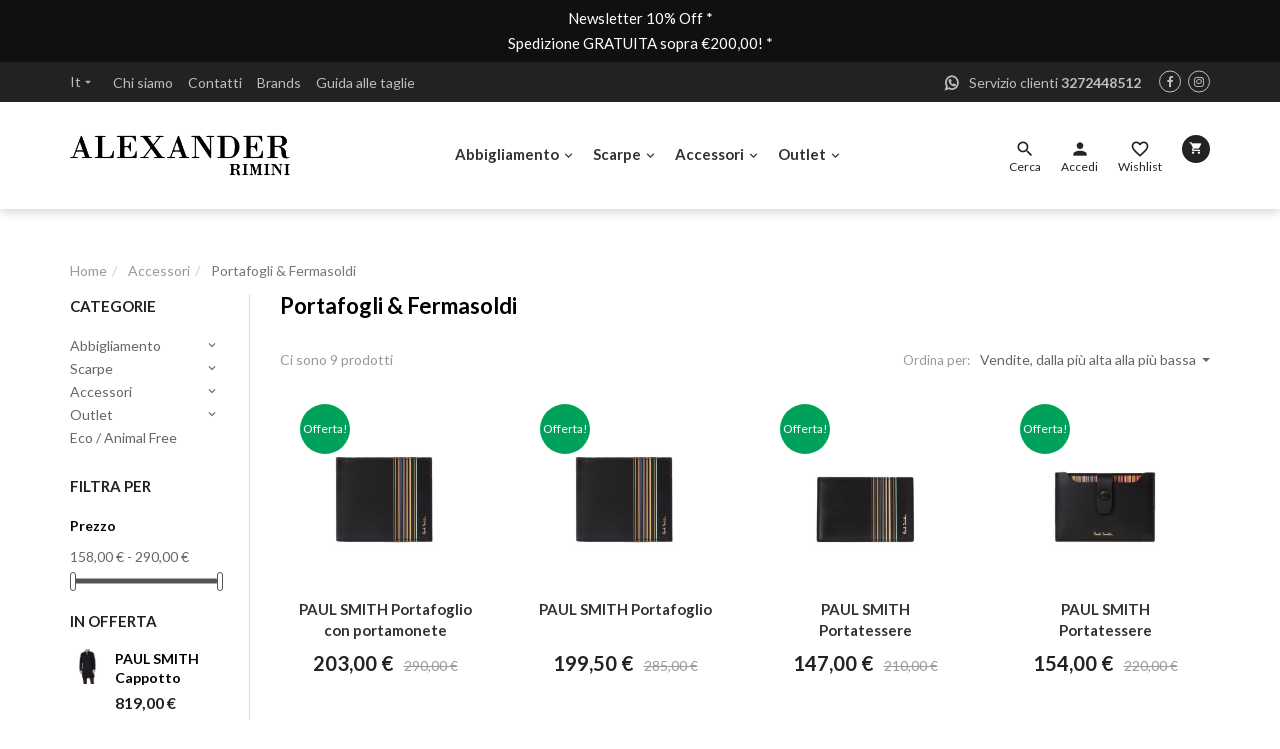

--- FILE ---
content_type: text/html; charset=utf-8
request_url: https://www.alexanderboutique.it/it/38-portafogli-fermasoldi
body_size: 17176
content:
<!doctype html>
<html lang="it-IT">
<head>
    
        
    <meta charset="utf-8">


    <meta http-equiv="x-ua-compatible" content="ie=edge">



    <title>Portafogli &amp; Fermasoldi | Alexander Boutique</title>
    <meta name="description" content="">
    <meta name="keywords" content="">
                <link rel="canonical" href="https://www.alexanderboutique.it/it/38-portafogli-fermasoldi">
    


    <meta name="viewport" content="width=device-width, initial-scale=1.0, maximum-scale=1.0, user-scalable=no"/>



                <link rel="apple-touch-icon" sizes="180x180" href="https://www.alexanderboutique.it/themes/mrshop/assets/img/favicon/apple-touch-icon.png">
    <link rel="icon" type="image/vnd.microsoft.icon" href="https://www.alexanderboutique.it/themes/mrshop/assets/img/favicon/favicon_new.ico">
    <link rel="manifest" href="https://www.alexanderboutique.it/themes/mrshop/assets/img/favicon/manifest.json">
    <link rel="mask-icon" href="https://www.alexanderboutique.it/themes/mrshop/assets/img/favicon/safari-pinned-tab.svg" color="#ee525c">
    <meta name="theme-color" content="#ffffff">



      <link rel="stylesheet" href="https://www.alexanderboutique.it/themes/mrshop/assets/css/theme.css" type="text/css" media="all">
  <link rel="stylesheet" href="https://www.alexanderboutique.it/modules/blockreassurance/views/dist/front.css" type="text/css" media="all">
  <link rel="stylesheet" href="https://www.alexanderboutique.it/modules/ps_socialfollow/views/css/ps_socialfollow.css" type="text/css" media="all">
  <link rel="stylesheet" href="https://www.alexanderboutique.it/modules/ps_searchbar/ps_searchbar.css" type="text/css" media="all">
  <link rel="stylesheet" href="https://www.alexanderboutique.it/modules/paypal/views/css/paypal_fo.css" type="text/css" media="all">
  <link rel="stylesheet" href="https://www.alexanderboutique.it/modules/ps_facetedsearch/views/dist/front.css" type="text/css" media="all">
  <link rel="stylesheet" href="https://www.alexanderboutique.it/modules/nexixpay/views/css/front.css" type="text/css" media="all">
  <link rel="stylesheet" href="https://www.alexanderboutique.it/modules/mrshopblockwishlist/views/css/mrshopblockwishlist.css" type="text/css" media="all">
  <link rel="stylesheet" href="https://www.alexanderboutique.it/modules/mrshoprelatedproducts/views/css/mrshoprelatedproducts.css" type="text/css" media="all">
  <link rel="stylesheet" href="https://www.alexanderboutique.it/modules/mrshopmailnotifications/views/css/mrshopmailnotifications.css" type="text/css" media="all">
  <link rel="stylesheet" href="https://www.alexanderboutique.it/modules/mrshopcashondelivery/views/css/front/mrshopcashondelivery.css" type="text/css" media="all">
  <link rel="stylesheet" href="https://www.alexanderboutique.it/modules/advancedemailguard/views/css/front.css" type="text/css" media="all">
  <link rel="stylesheet" href="https://www.alexanderboutique.it/js/jquery/ui/themes/base/minified/jquery-ui.min.css" type="text/css" media="all">
  <link rel="stylesheet" href="https://www.alexanderboutique.it/js/jquery/ui/themes/base/minified/jquery.ui.theme.min.css" type="text/css" media="all">
  <link rel="stylesheet" href="https://www.alexanderboutique.it/modules/ps_imageslider/css/homeslider.css" type="text/css" media="all">
  <link rel="stylesheet" href="https://www.alexanderboutique.it/themes/mrshop/_dev/node_modules/bootstrap-datepicker/dist/css/bootstrap-datepicker.min.css" type="text/css" media="all">
  <link rel="stylesheet" href="https://www.alexanderboutique.it/themes/mrshop/assets/css/custom.css" type="text/css" media="all">




      <script type="text/javascript" src="https://www.alexanderboutique.it/themes/mrshop/_dev/node_modules/jquery/dist/jquery.min.js" ></script>
  <script type="text/javascript" src="https://www.alexanderboutique.it/themes/mrshop/assets/js/init.js" ></script>


  <script type="text/javascript">
        var AdvancedEmailGuardData = {"meta":{"isGDPREnabled":true,"isLegacyOPCEnabled":false,"isLegacyMAModuleEnabled":false,"validationError":null},"settings":{"recaptcha":{"type":"v3","key":"6Lfj7aQpAAAAAHeCiGNA3YM2bUladruW0YPETy9l","forms":{"contact_us":{"size":"normal","align":"offset","offset":3},"register":{"size":"normal","align":"center","offset":1},"login":{"size":"normal","align":"center","offset":1},"reset_password":{"size":"normal","align":"center","offset":1},"quick_order":{"size":"normal","align":"center","offset":1},"newsletter":{"size":"normal","align":"left","offset":1},"write_review":{"size":"normal","align":"left","offset":1},"notify_when_in_stock":{"size":"normal","align":"left","offset":1},"send_to_friend":{"size":"normal","align":"left","offset":1}},"language":"shop","theme":"light","position":"bottomright","hidden":true,"deferred":false}},"context":{"ps":{"v17":true,"v17pc":true,"v17ch":true,"v16":false,"v161":false,"v15":false},"languageCode":"it","pageName":"category"},"trans":{"genericError":"Si \u00e8 verificato un errore, riprovare."}};
        var btPixel = {"btnAddToWishlist":"button.wishlist-button-add","tagContent":{"sPixel":"659610888252178","aDynTags":{"content_type":{"label":"content_type","value":"product"},"content_ids":{"label":"content_ids","value":"['AXIT770','AXIT2559','AXIT2560','AXIT2561','AXIT3735','AXIT3736','AXIT3945','AXIT3946','AXIT3947']"},"value":{"label":"value","value":null},"content_name":{"label":"content_name","value":"Portafogli & Fermasoldi"},"content_category":{"label":"content_category","value":"Accessori > Portafogli & Fermasoldi"}},"sCR":"\n","aTrackingType":{"label":"tracking_type","value":"ViewCategory"},"sJsObjName":"oPixelFacebook"},"tagContentApi":"{\"sPixel\":\"659610888252178\",\"aDynTags\":{\"content_type\":{\"label\":\"content_type\",\"value\":\"product\"},\"content_ids\":{\"label\":\"content_ids\",\"value\":\"['AXIT770','AXIT2559','AXIT2560','AXIT2561','AXIT3735','AXIT3736','AXIT3945','AXIT3946','AXIT3947']\"},\"value\":{\"label\":\"value\",\"value\":null},\"content_name\":{\"label\":\"content_name\",\"value\":\"Portafogli & Fermasoldi\"},\"content_category\":{\"label\":\"content_category\",\"value\":\"Accessori > Portafogli & Fermasoldi\"}},\"sCR\":\"\\n\",\"aTrackingType\":{\"label\":\"tracking_type\",\"value\":\"ViewCategory\"},\"sJsObjName\":\"oPixelFacebook\"}","tagContentApiCheck":"8ceea32c0648a3eceffecede43a215e8","ApiToken":"6ccf174cf74dd38c8d840bcbe8e82819","pixel_id":"659610888252178","activate_pixel":"1","bUseConsent":"0","iConsentConsentLvl":0,"bConsentHtmlElement":"","bConsentHtmlElementSecond":"","bUseAxeption":"0","token":"5560bac7288ea8538027bbec253e5dfd","ajaxUrl":"https:\/\/www.alexanderboutique.it\/it\/module\/facebookproductad\/ajax","external_id":0,"useAdvancedMatching":false,"advancedMatchingData":false,"eventId":"0","fbdaSeparator":"v","pixelCurrency":"EUR","comboExport":"0","prefix":"AX","prefixLang":"IT","useConversionApi":"0","useApiForPageView":"0","currentPage":"category","id_order":false,"id_product_attribute":false};
        var prestashop = {"cart":{"products":[],"totals":{"total":{"type":"total","label":"Totale","amount":0,"value":"0,00\u00a0\u20ac"},"total_including_tax":{"type":"total","label":"Totale (tasse incl.)","amount":0,"value":"0,00\u00a0\u20ac"},"total_excluding_tax":{"type":"total","label":"Totale (tasse escl.)","amount":0,"value":"0,00\u00a0\u20ac"}},"subtotals":{"products":{"type":"products","label":"Totale parziale","amount":0,"value":"0,00\u00a0\u20ac"},"discounts":null,"shipping":{"type":"shipping","label":"Spedizione","amount":0,"value":""},"tax":null},"products_count":0,"summary_string":"0 articoli","vouchers":{"allowed":1,"added":[]},"discounts":[],"minimalPurchase":0,"minimalPurchaseRequired":""},"currency":{"id":1,"name":"Euro","iso_code":"EUR","iso_code_num":"978","sign":"\u20ac"},"customer":{"lastname":null,"firstname":null,"email":null,"birthday":null,"newsletter":null,"newsletter_date_add":null,"optin":null,"website":null,"company":null,"siret":null,"ape":null,"is_logged":false,"gender":{"type":null,"name":null},"addresses":[]},"country":{"id_zone":"9","id_currency":"0","call_prefix":"39","iso_code":"IT","active":"1","contains_states":"1","need_identification_number":"0","need_zip_code":"1","zip_code_format":"NNNNN","display_tax_label":"0","name":"Italia","id":10},"language":{"name":"Italiano (Italian)","iso_code":"it","locale":"it-IT","language_code":"it","active":"1","is_rtl":"0","date_format_lite":"d\/m\/Y","date_format_full":"d\/m\/Y H:i:s","id":1},"page":{"title":"","canonical":"https:\/\/www.alexanderboutique.it\/it\/38-portafogli-fermasoldi","meta":{"title":"Portafogli & Fermasoldi","description":"","keywords":"","robots":"index"},"page_name":"category","body_classes":{"lang-it":true,"lang-rtl":false,"country-IT":true,"currency-EUR":true,"layout-left-column":true,"page-category":true,"tax-display-disabled":true,"page-customer-account":false,"category-id-38":true,"category-Portafogli & Fermasoldi":true,"category-id-parent-5":true,"category-depth-level-3":true},"admin_notifications":[],"password-policy":{"feedbacks":{"0":"Molto debole","1":"Debole","2":"Media","3":"Forte","4":"Molto forte","Straight rows of keys are easy to guess":"I tasti consecutivi sono facili da indovinare","Short keyboard patterns are easy to guess":"Gli schemi brevi sulla tastiera sono facili da indovinare","Use a longer keyboard pattern with more turns":"Utilizza uno schema pi\u00f9 lungo sulla tastiera con pi\u00f9 variazioni","Repeats like \"aaa\" are easy to guess":"Le ripetizioni come \u201caaa\u201d sono facili da indovinare","Repeats like \"abcabcabc\" are only slightly harder to guess than \"abc\"":"Le ripetizioni come \u201cabcabcabc\u201d sono solo leggermente pi\u00f9 difficili da indovinare rispetto ad \u201cabc\u201d","Sequences like abc or 6543 are easy to guess":"Le sequenze come \"abc\" o 6543 sono facili da indovinare","Recent years are easy to guess":"Gli anni recenti sono facili da indovinare","Dates are often easy to guess":"Le date sono spesso facili da indovinare","This is a top-10 common password":"Questa \u00e8 una delle 10 password pi\u00f9 comuni","This is a top-100 common password":"Questa \u00e8 una delle 100 password pi\u00f9 comuni","This is a very common password":"Questa password \u00e8 molto comune","This is similar to a commonly used password":"Questa password \u00e8 simile a un\u2019altra comunemente utilizzata","A word by itself is easy to guess":"Una parola di per s\u00e9 \u00e8 facile da indovinare","Names and surnames by themselves are easy to guess":"Nomi e cognomi sono di per s\u00e9 facili da indovinare","Common names and surnames are easy to guess":"Nomi e cognomi comuni sono facili da indovinare","Use a few words, avoid common phrases":"Utilizza diverse parole, evita le frasi comuni","No need for symbols, digits, or uppercase letters":"Nessun bisogno di simboli, cifre o lettere maiuscole","Avoid repeated words and characters":"Evita parole e caratteri ripetuti","Avoid sequences":"Evita le sequenze","Avoid recent years":"Evita gli anni recenti","Avoid years that are associated with you":"Evita gli anni associati a te","Avoid dates and years that are associated with you":"Evita date e anni associati a te","Capitalization doesn't help very much":"Le maiuscole non sono molto efficaci","All-uppercase is almost as easy to guess as all-lowercase":"Tutto maiuscolo \u00e8 quasi altrettanto facile da indovinare di tutto minuscolo","Reversed words aren't much harder to guess":"Le parole al contrario non sono molto pi\u00f9 difficili da indovinare","Predictable substitutions like '@' instead of 'a' don't help very much":"Sostituzioni prevedibili come \"@\" invece di \"a\" non sono molto efficaci","Add another word or two. Uncommon words are better.":"Aggiungi una o due parole in pi\u00f9. Le parole insolite sono pi\u00f9 sicure."}}},"shop":{"name":"Alexander Boutique","logo":"https:\/\/www.alexanderboutique.it\/img\/mr-shop-l-app-del-tuo-negozio-logo-1602853459.jpg","stores_icon":"https:\/\/www.alexanderboutique.it\/img\/logo_stores.png","favicon":"https:\/\/www.alexanderboutique.it\/img\/favicon.ico"},"core_js_public_path":"\/themes\/","urls":{"base_url":"https:\/\/www.alexanderboutique.it\/","current_url":"https:\/\/www.alexanderboutique.it\/it\/38-portafogli-fermasoldi","shop_domain_url":"https:\/\/www.alexanderboutique.it","img_ps_url":"https:\/\/www.alexanderboutique.it\/img\/","img_cat_url":"https:\/\/www.alexanderboutique.it\/img\/c\/","img_lang_url":"https:\/\/www.alexanderboutique.it\/img\/l\/","img_prod_url":"https:\/\/www.alexanderboutique.it\/img\/p\/","img_manu_url":"https:\/\/www.alexanderboutique.it\/img\/m\/","img_sup_url":"https:\/\/www.alexanderboutique.it\/img\/su\/","img_ship_url":"https:\/\/www.alexanderboutique.it\/img\/s\/","img_store_url":"https:\/\/www.alexanderboutique.it\/img\/st\/","img_col_url":"https:\/\/www.alexanderboutique.it\/img\/co\/","img_url":"https:\/\/www.alexanderboutique.it\/themes\/mrshop\/assets\/img\/","css_url":"https:\/\/www.alexanderboutique.it\/themes\/mrshop\/assets\/css\/","js_url":"https:\/\/www.alexanderboutique.it\/themes\/mrshop\/assets\/js\/","pic_url":"https:\/\/www.alexanderboutique.it\/upload\/","theme_assets":"https:\/\/www.alexanderboutique.it\/themes\/mrshop\/assets\/","theme_dir":"https:\/\/www.alexanderboutique.it\/themes\/mrshop\/","pages":{"address":"https:\/\/www.alexanderboutique.it\/it\/indirizzo","addresses":"https:\/\/www.alexanderboutique.it\/it\/indirizzi","authentication":"https:\/\/www.alexanderboutique.it\/it\/login","manufacturer":"https:\/\/www.alexanderboutique.it\/it\/brand","cart":"https:\/\/www.alexanderboutique.it\/it\/carrello","category":"https:\/\/www.alexanderboutique.it\/it\/index.php?controller=category","cms":"https:\/\/www.alexanderboutique.it\/it\/index.php?controller=cms","contact":"https:\/\/www.alexanderboutique.it\/it\/contatti","discount":"https:\/\/www.alexanderboutique.it\/it\/buoni-sconto","guest_tracking":"https:\/\/www.alexanderboutique.it\/it\/tracciatura-ospite","history":"https:\/\/www.alexanderboutique.it\/it\/storico-ordini","identity":"https:\/\/www.alexanderboutique.it\/it\/informazioni-personali","index":"https:\/\/www.alexanderboutique.it\/it\/","my_account":"https:\/\/www.alexanderboutique.it\/it\/account","order_confirmation":"https:\/\/www.alexanderboutique.it\/it\/conferma-ordine","order_detail":"https:\/\/www.alexanderboutique.it\/it\/index.php?controller=order-detail","order_follow":"https:\/\/www.alexanderboutique.it\/it\/segui-ordine","order":"https:\/\/www.alexanderboutique.it\/it\/ordine","order_return":"https:\/\/www.alexanderboutique.it\/it\/index.php?controller=order-return","order_slip":"https:\/\/www.alexanderboutique.it\/it\/buono-ordine","pagenotfound":"https:\/\/www.alexanderboutique.it\/it\/pagina-non-trovata","password":"https:\/\/www.alexanderboutique.it\/it\/recupera-password","pdf_invoice":"https:\/\/www.alexanderboutique.it\/it\/index.php?controller=pdf-invoice","pdf_order_return":"https:\/\/www.alexanderboutique.it\/it\/index.php?controller=pdf-order-return","pdf_order_slip":"https:\/\/www.alexanderboutique.it\/it\/index.php?controller=pdf-order-slip","prices_drop":"https:\/\/www.alexanderboutique.it\/it\/offerte-speciali","product":"https:\/\/www.alexanderboutique.it\/it\/index.php?controller=product","registration":"https:\/\/www.alexanderboutique.it\/it\/index.php?controller=registration","search":"https:\/\/www.alexanderboutique.it\/it\/cerca","sitemap":"https:\/\/www.alexanderboutique.it\/it\/mappa-del-sito","stores":"https:\/\/www.alexanderboutique.it\/it\/negozi","supplier":"https:\/\/www.alexanderboutique.it\/it\/fornitori","new_products":"https:\/\/www.alexanderboutique.it\/it\/nuovi-prodotti","brands":"https:\/\/www.alexanderboutique.it\/it\/brand","register":"https:\/\/www.alexanderboutique.it\/it\/index.php?controller=registration","order_login":"https:\/\/www.alexanderboutique.it\/it\/ordine?login=1"},"alternative_langs":{"it":"https:\/\/www.alexanderboutique.it\/it\/38-portafogli-fermasoldi","en-us":"https:\/\/www.alexanderboutique.it\/en\/38-wallets-money-clip"},"actions":{"logout":"https:\/\/www.alexanderboutique.it\/it\/?mylogout="},"no_picture_image":{"bySize":{"cart_default":{"url":"https:\/\/www.alexanderboutique.it\/img\/p\/it-default-cart_default.jpg","width":130,"height":130},"small_default":{"url":"https:\/\/www.alexanderboutique.it\/img\/p\/it-default-small_default.jpg","width":180,"height":180},"home_default":{"url":"https:\/\/www.alexanderboutique.it\/img\/p\/it-default-home_default.jpg","width":250,"height":250},"medium_default":{"url":"https:\/\/www.alexanderboutique.it\/img\/p\/it-default-medium_default.jpg","width":340,"height":340},"product_3cols":{"url":"https:\/\/www.alexanderboutique.it\/img\/p\/it-default-product_3cols.jpg","width":440,"height":440},"large_default":{"url":"https:\/\/www.alexanderboutique.it\/img\/p\/it-default-large_default.jpg","width":600,"height":600},"product_2cols":{"url":"https:\/\/www.alexanderboutique.it\/img\/p\/it-default-product_2cols.jpg","width":685,"height":685},"fancybox_default":{"url":"https:\/\/www.alexanderboutique.it\/img\/p\/it-default-fancybox_default.jpg","width":800,"height":800}},"small":{"url":"https:\/\/www.alexanderboutique.it\/img\/p\/it-default-cart_default.jpg","width":130,"height":130},"medium":{"url":"https:\/\/www.alexanderboutique.it\/img\/p\/it-default-product_3cols.jpg","width":440,"height":440},"large":{"url":"https:\/\/www.alexanderboutique.it\/img\/p\/it-default-fancybox_default.jpg","width":800,"height":800},"legend":""}},"configuration":{"display_taxes_label":false,"display_prices_tax_incl":false,"is_catalog":false,"show_prices":true,"opt_in":{"partner":false},"quantity_discount":{"type":"discount","label":"Sconto unit\u00e0"},"voucher_enabled":1,"return_enabled":0},"field_required":[],"breadcrumb":{"links":[{"title":"Home","url":"https:\/\/www.alexanderboutique.it\/it\/"},{"title":"Accessori","url":"https:\/\/www.alexanderboutique.it\/it\/5-accessori"},{"title":"Portafogli & Fermasoldi","url":"https:\/\/www.alexanderboutique.it\/it\/38-portafogli-fermasoldi"}],"count":3},"link":{"protocol_link":"https:\/\/","protocol_content":"https:\/\/"},"time":1768964862,"static_token":"5560bac7288ea8538027bbec253e5dfd","token":"e41b82611758bab0f005ff2d676c859a","debug":false};
        var psemailsubscription_subscription = "https:\/\/www.alexanderboutique.it\/it\/module\/ps_emailsubscription\/subscription";
        var psr_icon_color = "#F19D76";
      </script>



    

    <meta id="js-rcpgtm-tracking-config" data-tracking-data="%7B%22bing%22%3A%7B%22tracking_id%22%3A%22%22%2C%22feed%22%3A%7B%22id_product_prefix%22%3A%22%22%2C%22id_product_source_key%22%3A%22id_product%22%2C%22id_variant_prefix%22%3A%22%22%2C%22id_variant_source_key%22%3A%22id_attribute%22%7D%7D%2C%22context%22%3A%7B%22browser%22%3A%7B%22device_type%22%3A1%7D%2C%22localization%22%3A%7B%22id_country%22%3A10%2C%22country_code%22%3A%22IT%22%2C%22id_currency%22%3A1%2C%22currency_code%22%3A%22EUR%22%2C%22id_lang%22%3A1%2C%22lang_code%22%3A%22it%22%7D%2C%22page%22%3A%7B%22controller_name%22%3A%22category%22%2C%22products_per_page%22%3A26%2C%22category%22%3A%7B%22id_category%22%3A38%2C%22name%22%3A%22Portafogli%20%26%20Fermasoldi%22%2C%22path%22%3A%5B%22Home%22%2C%22Accessori%22%2C%22Portafogli%20%26%20Fermasoldi%22%5D%7D%2C%22search_term%22%3A%22%22%7D%2C%22shop%22%3A%7B%22id_shop%22%3A1%2C%22shop_name%22%3A%22Mr.%20Shop%20-%20L%27app%20del%20tuo%20negozio%22%2C%22base_dir%22%3A%22https%3A%2F%2Fwww.alexanderboutique.it%2F%22%7D%2C%22tracking_module%22%3A%7B%22module_name%22%3A%22rcpgtagmanager%22%2C%22checkout_module%22%3A%7B%22module%22%3A%22default%22%2C%22controller%22%3A%22order%22%7D%2C%22service_version%22%3A%228%22%2C%22token%22%3A%225e505304fecae80b5ffc128cd72349c5%22%7D%2C%22user%22%3A%5B%5D%7D%2C%22criteo%22%3A%7B%22tracking_id%22%3A%22%22%2C%22feed%22%3A%7B%22id_product_prefix%22%3A%22%22%2C%22id_product_source_key%22%3A%22id_product%22%2C%22id_variant_prefix%22%3A%22%22%2C%22id_variant_source_key%22%3A%22id_attribute%22%7D%7D%2C%22facebook%22%3A%7B%22tracking_id%22%3A%22%22%2C%22feed%22%3A%7B%22id_product_prefix%22%3A%22%22%2C%22id_product_source_key%22%3A%22id_product%22%2C%22id_variant_prefix%22%3A%22%22%2C%22id_variant_source_key%22%3A%22id_attribute%22%7D%7D%2C%22ga4%22%3A%7B%22tracking_id%22%3A%22G-BDCC9WK764%22%2C%22is_data_import%22%3Afalse%7D%2C%22gads%22%3A%7B%22tracking_id%22%3A%22%22%2C%22merchant_id%22%3A%22%22%2C%22conversion_labels%22%3A%7B%22create_account%22%3A%22%22%2C%22product_view%22%3A%22%22%2C%22add_to_cart%22%3A%22%22%2C%22begin_checkout%22%3A%22%22%2C%22purchase%22%3A%22%22%7D%7D%2C%22gfeeds%22%3A%7B%22retail%22%3A%7B%22is_enabled%22%3Afalse%2C%22id_product_prefix%22%3A%22%22%2C%22id_product_source_key%22%3A%22id_product%22%2C%22id_variant_prefix%22%3A%22%22%2C%22id_variant_source_key%22%3A%22id_attribute%22%7D%2C%22custom%22%3A%7B%22is_enabled%22%3Afalse%2C%22id_product_prefix%22%3A%22%22%2C%22id_product_source_key%22%3A%22id_product%22%2C%22id_variant_prefix%22%3A%22%22%2C%22id_variant_source_key%22%3A%22id_attribute%22%2C%22is_id2%22%3Afalse%7D%7D%2C%22gtm%22%3A%7B%22tracking_id%22%3A%22GTM-5J6SR8L%22%2C%22is_disable_tracking%22%3Afalse%2C%22server_url%22%3A%22%22%7D%2C%22gua%22%3A%7B%22tracking_id%22%3A%22UA-181632017-1%22%2C%22site_speed_sample_rate%22%3A1%2C%22is_data_import%22%3Afalse%2C%22is_anonymize_ip%22%3Afalse%2C%22is_user_id%22%3Afalse%2C%22is_link_attribution%22%3Afalse%2C%22cross_domain_list%22%3A%5B%22%22%5D%2C%22dimensions%22%3A%7B%22ecomm_prodid%22%3A1%2C%22ecomm_pagetype%22%3A2%2C%22ecomm_totalvalue%22%3A3%2C%22dynx_itemid%22%3A4%2C%22dynx_itemid2%22%3A5%2C%22dynx_pagetype%22%3A6%2C%22dynx_totalvalue%22%3A7%7D%7D%2C%22optimize%22%3A%7B%22tracking_id%22%3A%22%22%2C%22is_async%22%3Afalse%2C%22hiding_class_name%22%3A%22optimize-loading%22%2C%22hiding_timeout%22%3A3000%7D%2C%22pinterest%22%3A%7B%22tracking_id%22%3A%22%22%2C%22feed%22%3A%7B%22id_product_prefix%22%3A%22%22%2C%22id_product_source_key%22%3A%22id_product%22%2C%22id_variant_prefix%22%3A%22%22%2C%22id_variant_source_key%22%3A%22id_attribute%22%7D%7D%2C%22tiktok%22%3A%7B%22tracking_id%22%3A%22%22%2C%22feed%22%3A%7B%22id_product_prefix%22%3A%22%22%2C%22id_product_source_key%22%3A%22id_product%22%2C%22id_variant_prefix%22%3A%22%22%2C%22id_variant_source_key%22%3A%22id_attribute%22%7D%7D%2C%22twitter%22%3A%7B%22tracking_id%22%3A%22%22%2C%22events%22%3A%7B%22add_to_cart_id%22%3A%22%22%2C%22payment_info_id%22%3A%22%22%2C%22checkout_initiated_id%22%3A%22%22%2C%22product_view_id%22%3A%22%22%2C%22lead_id%22%3A%22%22%2C%22purchase_id%22%3A%22%22%2C%22search_id%22%3A%22%22%7D%2C%22feed%22%3A%7B%22id_product_prefix%22%3A%22%22%2C%22id_product_source_key%22%3A%22id_product%22%2C%22id_variant_prefix%22%3A%22%22%2C%22id_variant_source_key%22%3A%22id_attribute%22%7D%7D%7D">
    <script type="text/javascript" data-keepinline="true" data-cfasync="false" src="/modules/rcpgtagmanager/views/js/hook/trackingClient.bundle.js"></script>

<script type="text/javascript">
var _iub = _iub || [];
_iub.csConfiguration = {"invalidateConsentWithoutLog":true,"consentOnContinuedBrowsing":false,"lang":"it","floatingPreferencesButtonDisplay":false,"siteId":2446025,"perPurposeConsent":true,"cookiePolicyId":50549682, "banner":{ "acceptButtonDisplay":true,"customizeButtonDisplay":true,"explicitWithdrawal":true,"position":"float-top-center","rejectButtonDisplay":true,"listPurposes":true }};
</script>
<script type="text/javascript" src="//cdn.iubenda.com/cs/iubenda_cs.js" charset="UTF-8" async></script>
			<script type='text/javascript'>
				var iCallback = function(){};

				if('callback' in _iub.csConfiguration) {
					if('onConsentGiven' in _iub.csConfiguration.callback) iCallback = _iub.csConfiguration.callback.onConsentGiven;

					_iub.csConfiguration.callback.onConsentGiven = function() {
						iCallback();

						jQuery('noscript._no_script_iub').each(function (a, b) { var el = jQuery(b); el.after(el.html()); });
					};
				};
			</script>




    <!-- Privacy Policy -->

    <script type="text/javascript">(function (w, d) {
            var loader = function () {
                var s = d.createElement("script"), tag = d.getElementsByTagName("script")[0];
                s.src = "https://cdn.iubenda.com/iubenda.js";
                tag.parentNode.insertBefore(s, tag);
            };
            if (w.addEventListener) {
                w.addEventListener("load", loader, false);
            } else if (w.attachEvent) {
                w.attachEvent("onload", loader);
            } else {
                w.onload = loader;
            }
        })(window, document);</script>

    
</head>

<body id="category" class="lang-it country-it currency-eur layout-left-column page-category tax-display-disabled category-id-38 category-portafogli-fermasoldi category-id-parent-5 category-depth-level-3">

<div id="fb-root"></div>
<script>(function (d, s, id) {
        var js, fjs = d.getElementsByTagName(s)[0];
        if (d.getElementById(id)) return;
        js = d.createElement(s);
        js.id = id;
        js.src = "//connect.facebook.net/it_IT/sdk.js#xfbml=1&version=v2.9";
        fjs.parentNode.insertBefore(js, fjs);
    }(document, 'script', 'facebook-jssdk'));</script>
    <div id="left-panel" class="cd-panel from-left">
        <header class="cd-panel-header">
            <a href="" class="cd-panel-close">
                <i class="material-icons">&#xE5CD;</i>
            </a>
            
                <div class="user-info">
            <a class="login" href="https://www.alexanderboutique.it/it/account" rel="nofollow"
           title="Accedi al tuo account cliente">
            <i class="material-icons">person</i>
            <div class="hidden-xs hidden-sm hidden-md">
                Accedi
            </div>
        </a>
    </div>
            
        </header>

        <div class="cd-panel-container">
            <div class="cd-panel-content">
                
                    

<div class="menu">
    <i class="material-icons hidden-md hidden-lg">&#xE5D2;</i>
    
    <ul data-depth="0"><li class="category"><i class="material-icons">&#xE313;</i><a href="https://www.alexanderboutique.it/it/3-abbigliamento" >Abbigliamento</a><div><div class="container">
    <ul data-depth="1"><li class="category"><a href="https://www.alexanderboutique.it/it/11-autunno-inverno" >Autunno / Inverno</a></li><li class="category"><a href="https://www.alexanderboutique.it/it/12-maglieria" >Maglieria</a></li><li class="category"><a href="https://www.alexanderboutique.it/it/13-jeans" >Jeans</a></li><li class="category"><a href="https://www.alexanderboutique.it/it/14-pantaloni" >Pantaloni</a></li><li class="category"><a href="https://www.alexanderboutique.it/it/15-giubbotti-e-cappotti" >Giubbotti</a></li><li class="category"><a href="https://www.alexanderboutique.it/it/16-camicie" >Camicie</a></li><li class="category"><a href="https://www.alexanderboutique.it/it/59-t-shirt" >T-shirt</a></li><li class="category"><a href="https://www.alexanderboutique.it/it/20-giacche" >Giacche</a></li><li class="category"><a href="https://www.alexanderboutique.it/it/18-felpe" >Felpe</a></li></ul></div></div></li><li class="category"><i class="material-icons">&#xE313;</i><a href="https://www.alexanderboutique.it/it/4-scarpe" >Scarpe</a><div><div class="container">
    <ul data-depth="1"><li class="category"><a href="https://www.alexanderboutique.it/it/32-sneakers" >Sneakers</a></li><li class="category"><a href="https://www.alexanderboutique.it/it/33-stivaletti" >Stivaletti</a></li><li class="category"><a href="https://www.alexanderboutique.it/it/34-mocassini" >Mocassini</a></li></ul></div></div></li><li class="category"><i class="material-icons">&#xE313;</i><a href="https://www.alexanderboutique.it/it/5-accessori" >Accessori</a><div><div class="container">
    <ul data-depth="1"><li class="category"><a href="https://www.alexanderboutique.it/it/36-agende" >Agende</a></li><li class="category current"><a href="https://www.alexanderboutique.it/it/38-portafogli-fermasoldi" >Portafogli &amp; Fermasoldi</a></li><li class="category"><a href="https://www.alexanderboutique.it/it/39-portachiavi" >Portachiavi</a></li><li class="category"><a href="https://www.alexanderboutique.it/it/40-catene-da-pantalone" >Catene da pantalone</a></li><li class="category"><a href="https://www.alexanderboutique.it/it/41-cappelli" >Cappelli</a></li><li class="category"><a href="https://www.alexanderboutique.it/it/42-sciarpe" >Sciarpe</a></li><li class="category"><a href="https://www.alexanderboutique.it/it/43-calze" >Calze</a></li><li class="category"><a href="https://www.alexanderboutique.it/it/46-cravatte-gemelli" >Cravatte &amp; Gemelli</a></li><li class="category"><a href="https://www.alexanderboutique.it/it/47-cinture" >Cinture</a></li></ul></div></div></li><li class="category"><i class="material-icons">&#xE313;</i><a href="https://www.alexanderboutique.it/it/7-outlet" >Outlet</a><div><div class="container">
    <ul data-depth="1"><li class="category"><a href="https://www.alexanderboutique.it/it/53-springsummer" >Spring/Summer</a></li><li class="category"><a href="https://www.alexanderboutique.it/it/54-fallwinter" >Fall/Winter</a></li></ul></div></div></li></ul>
    </div>            <div class="linkblock">
        <ul>
                    <li class="">
                <a
                        id="link-cms-page-4-4"
                        class="cms-page-link"
                        href="https://www.alexanderboutique.it/it/content/4-chi-siamo"
                        title="Alexander Boutique, punto di riferimento nell’abbigliamento da uomo a Rimini da più di 30 anni"
                >

                    


                    Chi siamo
                </a>
            </li>
                    <li class="">
                <a
                        id="link-product-page-prices-drop-4"
                        class="cms-page-link"
                        href="https://www.alexanderboutique.it/it/offerte-speciali"
                        title="Scopri le nostre offerte speciali"
                >

                    


                    Offerte speciali
                </a>
            </li>
                    <li class="">
                <a
                        id="link-static-page-contact-4"
                        class="cms-page-link"
                        href="https://www.alexanderboutique.it/it/contatti"
                        title="Utilizza il modulo per contattare la nostra assistenza"
                >

                    


                    Contatti
                </a>
            </li>
                    <li class="">
                <a
                        id="link-custom-page-home-4"
                        class="custom-page-link"
                        href="https://www.alexanderboutique.it"
                        title=""
                >

                    


                    Home
                </a>
            </li>
                    <li class="">
                <a
                        id="link-custom-page-brands-4"
                        class="custom-page-link"
                        href="https://www.alexanderboutique.it/brand"
                        title=""
                >

                    


                    Brands
                </a>
            </li>
                    <li class="">
                <a
                        id="link-custom-page-guida-alle-taglie-4"
                        class="custom-page-link"
                        href="https://www.alexanderboutique.it/content/7-guida-alle-taglie"
                        title=""
                >

                    


                    Guida alle taglie
                </a>
            </li>
                    <li class="">
                <a
                        id="link-custom-page-eco-animal-free-4"
                        class="custom-page-link"
                        href="https://www.alexanderboutique.it/8-eco-animal-free"
                        title=""
                >

                    


                    Eco / Animal free
                </a>
            </li>
            </ul>
    </div>

    <div class="ps-social-follow">
        <h4>Segui Alexander Boutique</h4>
        <ul>
                            <li class="facebook">
                    <a target="_blank" href="https://m.facebook.com/AlexanderUomoBoutique/?locale2=it_IT">
                                                    <i class="fa fa-facebook"></i>
                                            </a>
                </li>
                            <li class="instagram">
                    <a target="_blank" href="https://www.instagram.com/alexander_boutique_rimini/">
                                                    <i class="fa fa-instagram"></i>
                                                </a>
                </li>
                    </ul>
    </div>

<div class="language-selector">

    <div class="dropdown">
        <a href="" class="dropdown-toggle" data-toggle="dropdown" aria-expanded="false">
            it<i class="material-icons">arrow_drop_down</i>
        </a>
        <ul class="dropdown-menu">
                            <li  class="current" >
                    <a href="https://www.alexanderboutique.it/it/38-portafogli-fermasoldi">Italiano</a>
                </li>
                            <li >
                    <a href="https://www.alexanderboutique.it/en/38-wallets-money-clip">English</a>
                </li>
                    </ul>
    </div>
</div>

                
            </div> <!-- cd-panel-content -->
        </div> <!-- cd-panel-container -->
    </div>
    <div id="right-panel" class="cd-panel from-right">
        <header class="cd-panel-header">
            <a href="" class="cd-panel-close">
                Salva
            </a>
            
                <div>
                    <i class="material-icons">&#xE152;</i>
                    <h3>Filtra per</h3>
                </div>
            
        </header>

        <div class="cd-panel-container">
            <div class="cd-panel-content">
                
                    
                
            </div> <!-- cd-panel-content -->
        </div> <!-- cd-panel-container -->
    </div>

<main class="cd-main-content">
    
        
    
            <header id="header">
            
                
                        <div class="topbar-alert">
                <a href="https://www.alexanderboutique.it/login?create_account=1"           title="Newsletter 10% Off *
Spedizione GRATUITA sopra €200,00! *">
                        <div class="container">
                <p>
                    Newsletter 10% Off *<br />
Spedizione GRATUITA sopra €200,00! *
                </p>
            </div>
                    </a>
            </div>




    <div class="header-nav">
        <div class="container">
            <div class="language-selector">

    <div class="dropdown">
        <a href="" class="dropdown-toggle" data-toggle="dropdown" aria-expanded="false">
            it<i class="material-icons">arrow_drop_down</i>
        </a>
        <ul class="dropdown-menu">
                            <li  class="current" >
                    <a href="https://www.alexanderboutique.it/it/38-portafogli-fermasoldi">Italiano</a>
                </li>
                            <li >
                    <a href="https://www.alexanderboutique.it/en/38-wallets-money-clip">English</a>
                </li>
                    </ul>
    </div>
</div>
            <div class="hidden-xs">
        <ul>
                    <li class="">
                <a
                        id="link-cms-page-4-3"
                        class="cms-page-link"
                        href="https://www.alexanderboutique.it/it/content/4-chi-siamo"
                        title="Alexander Boutique, punto di riferimento nell’abbigliamento da uomo a Rimini da più di 30 anni"
                >

                    


                    Chi siamo
                </a>
            </li>
                    <li class="">
                <a
                        id="link-static-page-contact-3"
                        class="cms-page-link"
                        href="https://www.alexanderboutique.it/it/contatti"
                        title="Utilizza il modulo per contattare la nostra assistenza"
                >

                    


                    Contatti
                </a>
            </li>
                    <li class="">
                <a
                        id="link-custom-page-brands-3"
                        class="custom-page-link"
                        href="https://www.alexanderboutique.it/brand"
                        title=""
                >

                    


                    Brands
                </a>
            </li>
                    <li class="">
                <a
                        id="link-custom-page-guida-alle-taglie-3"
                        class="custom-page-link"
                        href="https://www.alexanderboutique.it/content/7-guida-alle-taglie"
                        title=""
                >

                    


                    Guida alle taglie
                </a>
            </li>
            </ul>
    </div>

    <div class="ps-social-follow">
        <h4>Segui Alexander Boutique</h4>
        <ul>
                            <li class="facebook">
                    <a target="_blank" href="https://m.facebook.com/AlexanderUomoBoutique/?locale2=it_IT">
                                                    <i class="fa fa-facebook"></i>
                                            </a>
                </li>
                            <li class="instagram">
                    <a target="_blank" href="https://www.instagram.com/alexander_boutique_rimini/">
                                                    <i class="fa fa-instagram"></i>
                                                </a>
                </li>
                    </ul>
    </div>


        <div class="mrshopnavigation-phonenumber clearfix">
                    <i class="fa fa-whatsapp"></i>
            <p class="hidden-md hidden-lg">
                                    <span>Servizio clienti</span>
                    <a href='whatsapp://send/?phone=+393272448512'><strong>3272448512</strong></a>
                            </p>
            <p class="hidden-xs hidden-sm">
                                    <span>Servizio clienti</span>
                    <strong>3272448512</strong>
                            </p>
            </div>

        </div>
    </div>



    <div id="header-top" class="">
        <div class="container">
            <div class="header-top">
                <div class="logo">
                    <a class="logo-cont" style="background-image: url(https://www.alexanderboutique.it/img/mr-shop-l-app-del-tuo-negozio-logo-1602853459.jpg);" href="https://www.alexanderboutique.it/" title="Alexander Boutique">
                    </a>
                </div>          
                

<div class="menu">
    <i class="material-icons hidden-md hidden-lg">&#xE5D2;</i>
    
    <ul data-depth="0"><li class="category"><i class="material-icons">&#xE313;</i><a href="https://www.alexanderboutique.it/it/3-abbigliamento" >Abbigliamento</a><div><div class="container">
    <ul data-depth="1"><li class="category"><a href="https://www.alexanderboutique.it/it/11-autunno-inverno" >Autunno / Inverno</a></li><li class="category"><a href="https://www.alexanderboutique.it/it/12-maglieria" >Maglieria</a></li><li class="category"><a href="https://www.alexanderboutique.it/it/13-jeans" >Jeans</a></li><li class="category"><a href="https://www.alexanderboutique.it/it/14-pantaloni" >Pantaloni</a></li><li class="category"><a href="https://www.alexanderboutique.it/it/15-giubbotti-e-cappotti" >Giubbotti</a></li><li class="category"><a href="https://www.alexanderboutique.it/it/16-camicie" >Camicie</a></li><li class="category"><a href="https://www.alexanderboutique.it/it/59-t-shirt" >T-shirt</a></li><li class="category"><a href="https://www.alexanderboutique.it/it/20-giacche" >Giacche</a></li><li class="category"><a href="https://www.alexanderboutique.it/it/18-felpe" >Felpe</a></li></ul></div></div></li><li class="category"><i class="material-icons">&#xE313;</i><a href="https://www.alexanderboutique.it/it/4-scarpe" >Scarpe</a><div><div class="container">
    <ul data-depth="1"><li class="category"><a href="https://www.alexanderboutique.it/it/32-sneakers" >Sneakers</a></li><li class="category"><a href="https://www.alexanderboutique.it/it/33-stivaletti" >Stivaletti</a></li><li class="category"><a href="https://www.alexanderboutique.it/it/34-mocassini" >Mocassini</a></li></ul></div></div></li><li class="category"><i class="material-icons">&#xE313;</i><a href="https://www.alexanderboutique.it/it/5-accessori" >Accessori</a><div><div class="container">
    <ul data-depth="1"><li class="category"><a href="https://www.alexanderboutique.it/it/36-agende" >Agende</a></li><li class="category current"><a href="https://www.alexanderboutique.it/it/38-portafogli-fermasoldi" >Portafogli &amp; Fermasoldi</a></li><li class="category"><a href="https://www.alexanderboutique.it/it/39-portachiavi" >Portachiavi</a></li><li class="category"><a href="https://www.alexanderboutique.it/it/40-catene-da-pantalone" >Catene da pantalone</a></li><li class="category"><a href="https://www.alexanderboutique.it/it/41-cappelli" >Cappelli</a></li><li class="category"><a href="https://www.alexanderboutique.it/it/42-sciarpe" >Sciarpe</a></li><li class="category"><a href="https://www.alexanderboutique.it/it/43-calze" >Calze</a></li><li class="category"><a href="https://www.alexanderboutique.it/it/46-cravatte-gemelli" >Cravatte &amp; Gemelli</a></li><li class="category"><a href="https://www.alexanderboutique.it/it/47-cinture" >Cinture</a></li></ul></div></div></li><li class="category"><i class="material-icons">&#xE313;</i><a href="https://www.alexanderboutique.it/it/7-outlet" >Outlet</a><div><div class="container">
    <ul data-depth="1"><li class="category"><a href="https://www.alexanderboutique.it/it/53-springsummer" >Spring/Summer</a></li><li class="category"><a href="https://www.alexanderboutique.it/it/54-fallwinter" >Fall/Winter</a></li></ul></div></div></li></ul>
    </div>
                <div class="right">
                    <div id="_desktop_cart">
  <div class="blockcart cart-preview inactive" data-refresh-url="//www.alexanderboutique.it/it/module/ps_shoppingcart/ajax">
    <div class="header">

        <a rel="nofollow" href="//www.alexanderboutique.it/it/carrello?action=show">
            <i class="material-icons">&#xE8CC;</i>
                            </a>
    </div>
  </div>
</div>

<script type="text/javascript">
    var errorTitle = 'Attenzione';
    var closeText = 'Chiudi';
</script>
<script type="text/javascript">
    var wishlistProductsIds = '';
    var baseDir = 'https://www.alexanderboutique.it/';
    var static_token = '5560bac7288ea8538027bbec253e5dfd';
    var isLogged = '';
    var loggin_required = 'Devi essere autenticato per gestire la tua lista dei desideri.';
    var added_to_wishlist = 'Il prodotto è stato aggiunto con successo alla tua lista dei desideri.';
    var deleted_to_wishlist = 'Il prodotto è stato rimosso con successo alla tua lista dei desideri.';
    var wishlistText = 'Wishlist';
    var closeText = 'Chiudi';
    var addToWishlist = 'Aggiungi alla wishlist';
    var removeFromWishlist = 'Rimuovi dalla wishlist';
    var mywishlist_url = 'https://www.alexanderboutique.it/it/module/mrshopblockwishlist/mywishlist';
        var isLoggedWishlist = false;
    </script>


<div id="wishtlist_top" class="wishtlist_top">
    <div class="wishtlist">
        <a href="https://www.alexanderboutique.it/it/module/mrshopblockwishlist/mywishlist">
            <i class="material-icons">&#xe87e;</i>
            <div class="hidden-xs hidden-sm hidden-md">Wishlist</div>
            <span class="cart-wishlist-number" style="display:none"> <span class="hidden-sm hidden-xs">Wishlist (</span><span class="count">0</span><span class="hidden-sm hidden-xs">)</span> </span>
        </a>
    </div>
</div><div class="user-info">
            <a class="login" href="https://www.alexanderboutique.it/it/account" rel="nofollow"
           title="Accedi al tuo account cliente">
            <i class="material-icons">person</i>
            <div class="hidden-xs hidden-sm hidden-md">
                Accedi
            </div>
        </a>
    </div>
                                            
                            <div class="search-bar">
    <a id="toggle-searchbar" href="">
        <i class="material-icons">&#xE8B6;</i>
        <div class="hidden-xs hidden-sm hidden-md">Cerca</div>
    </a>
    <form method="get" action="//www.alexanderboutique.it/it/cerca">
        <div class="container">
            <div id="search_widget" data-search-controller-url="//www.alexanderboutique.it/it/cerca" class="inline-form">
                <button type="submit">
                    <span style="display: none;">Cerca</span>
                    <i class="material-icons">&#xE8B6;</i>
                </button>
                <button id="toggle-searchbar-inside" href=""><i class="material-icons">&#xe5cd;</i></button>
                <span>
            <input type="hidden" name="controller" value="search">
            <input type="search" name="s" value="" placeholder="Cerca..." aria-label="Cerca">
        </span>
            </div>
        </div>
    </form>
</div>
                        
                                    </div>
            </div>
                    </div>
    </div>

            
        </header>
    
    <div class="site ">
        <div class="container">
            <div class="row">
                <div class="col-xs-12 col-sm-12 col-md-12 col-lg-12">
                    
                            <nav data-depth="3">
        <ol class="breadcrumb" itemscope itemtype="http://schema.org/BreadcrumbList">
                            
                    <li class="breadcrumb-item " itemprop="itemListElement" itemscope itemtype="http://schema.org/ListItem">
                        <a itemprop="item" href="https://www.alexanderboutique.it/it/">
                            <span itemprop="name">Home</span>
                        </a>
                        <meta itemprop="position" content="1">
                    </li>
                
                            
                    <li class="breadcrumb-item " itemprop="itemListElement" itemscope itemtype="http://schema.org/ListItem">
                        <a itemprop="item" href="https://www.alexanderboutique.it/it/5-accessori">
                            <span itemprop="name">Accessori</span>
                        </a>
                        <meta itemprop="position" content="2">
                    </li>
                
                            
                    <li class="breadcrumb-item active" itemprop="itemListElement" itemscope itemtype="http://schema.org/ListItem">
                        <a itemprop="item" href="https://www.alexanderboutique.it/it/38-portafogli-fermasoldi">
                            <span itemprop="name">Portafogli &amp; Fermasoldi</span>
                        </a>
                        <meta itemprop="position" content="3">
                    </li>
                
                    </ol>
    </nav>
                    
                    <!--Start block notifications-->
                    
                        <aside id="notifications">

            
        
        
            
</aside>
                    
                    <!--End block notifications-->
                </div>
                
                    <div id="left-column" class="col-xs-12 col-sm-4 col-md-3 col-lg-2">
                                                    

<div class="category-tree">
    <h4>Categorie</h4>
    <h4 class="only-footer" style="display: none;">Categorie</h4>
    <ul>
        <li><a href="https://www.alexanderboutique.it/it/2-home">Home</a></li>
        <li>
    <ul><li><a class="collapseMenu" href="https://www.alexanderboutique.it/it/3-abbigliamento">Abbigliamento<i class="material-icons">keyboard_arrow_down</i></a><div>
    <ul><li><a href="https://www.alexanderboutique.it/it/11-autunno-inverno">Autunno / Inverno</a><div>
    </div></li><li><a href="https://www.alexanderboutique.it/it/12-maglieria">Maglieria</a><div>
    </div></li><li><a href="https://www.alexanderboutique.it/it/13-jeans">Jeans</a><div>
    </div></li><li><a href="https://www.alexanderboutique.it/it/14-pantaloni">Pantaloni</a><div>
    </div></li><li><a href="https://www.alexanderboutique.it/it/15-giubbotti-e-cappotti">Giubbotti</a><div>
    </div></li><li><a href="https://www.alexanderboutique.it/it/16-camicie">Camicie</a><div>
    </div></li><li><a href="https://www.alexanderboutique.it/it/59-t-shirt">T-shirt</a><div>
    </div></li><li><a href="https://www.alexanderboutique.it/it/20-giacche">Giacche</a><div>
    </div></li><li><a href="https://www.alexanderboutique.it/it/18-felpe">Felpe</a><div>
    </div></li></ul></div></li><li><a class="collapseMenu" href="https://www.alexanderboutique.it/it/4-scarpe">Scarpe<i class="material-icons">keyboard_arrow_down</i></a><div>
    <ul><li><a href="https://www.alexanderboutique.it/it/32-sneakers">Sneakers</a><div>
    </div></li><li><a href="https://www.alexanderboutique.it/it/33-stivaletti">Stivaletti</a><div>
    </div></li><li><a href="https://www.alexanderboutique.it/it/34-mocassini">Mocassini</a><div>
    </div></li></ul></div></li><li><a class="collapseMenu" href="https://www.alexanderboutique.it/it/5-accessori">Accessori<i class="material-icons">keyboard_arrow_down</i></a><div>
    <ul><li><a href="https://www.alexanderboutique.it/it/36-agende">Agende</a><div>
    </div></li><li><a href="https://www.alexanderboutique.it/it/38-portafogli-fermasoldi">Portafogli &amp; Fermasoldi</a><div>
    </div></li><li><a href="https://www.alexanderboutique.it/it/39-portachiavi">Portachiavi</a><div>
    </div></li><li><a href="https://www.alexanderboutique.it/it/40-catene-da-pantalone">Catene da pantalone</a><div>
    </div></li><li><a href="https://www.alexanderboutique.it/it/41-cappelli">Cappelli</a><div>
    </div></li><li><a href="https://www.alexanderboutique.it/it/42-sciarpe">Sciarpe</a><div>
    </div></li><li><a href="https://www.alexanderboutique.it/it/43-calze">Calze</a><div>
    </div></li><li><a href="https://www.alexanderboutique.it/it/46-cravatte-gemelli">Cravatte &amp; Gemelli</a><div>
    </div></li><li><a href="https://www.alexanderboutique.it/it/47-cinture">Cinture</a><div>
    </div></li></ul></div></li><li><a class="collapseMenu" href="https://www.alexanderboutique.it/it/7-outlet">Outlet<i class="material-icons">keyboard_arrow_down</i></a><div>
    <ul><li><a href="https://www.alexanderboutique.it/it/53-springsummer">Spring/Summer</a><div>
    </div></li><li><a href="https://www.alexanderboutique.it/it/54-fallwinter">Fall/Winter</a><div>
    </div></li></ul></div></li><li><a href="https://www.alexanderboutique.it/it/8-eco-animal-free">Eco / Animal Free</a><div>
    </div></li></ul></li>
    </ul>
</div>
        <!--<p class="open-xs-filters btn btn-primary hidden-sm hidden-md hidden-lg">
            </p>-->
        <div id="search_filters">
        <header class="hidden-sm hidden-md hidden-lg cd-panel-header">
            <a href class="cd-panel-close">Salva</a>
            <div>
                <i class="material-icons">&#xE152;</i>
                <h3>Filtra per</h3>
            </div>
        </header>
        
            <h4>Filtra per</h4>
        
        <div class="filters">
                            <section class="facet clearfix">
                    <strong>Prezzo</strong>
                                                                
                                                            <ul id="facet_10628"
                                    class="faceted-slider"
                                    data-slider-min="158"
                                    data-slider-max="290"
                                    data-slider-id="10628"
                                    data-slider-values="null"
                                    data-slider-unit="€"
                                    data-slider-label="Prezzo"
                                    data-slider-specifications="{&quot;symbol&quot;:[&quot;,&quot;,&quot;.&quot;,&quot;;&quot;,&quot;%&quot;,&quot;-&quot;,&quot;+&quot;,&quot;E&quot;,&quot;\u00d7&quot;,&quot;\u2030&quot;,&quot;\u221e&quot;,&quot;NaN&quot;],&quot;currencyCode&quot;:&quot;EUR&quot;,&quot;currencySymbol&quot;:&quot;\u20ac&quot;,&quot;numberSymbols&quot;:[&quot;,&quot;,&quot;.&quot;,&quot;;&quot;,&quot;%&quot;,&quot;-&quot;,&quot;+&quot;,&quot;E&quot;,&quot;\u00d7&quot;,&quot;\u2030&quot;,&quot;\u221e&quot;,&quot;NaN&quot;],&quot;positivePattern&quot;:&quot;#,##0.00\u00a0\u00a4&quot;,&quot;negativePattern&quot;:&quot;-#,##0.00\u00a0\u00a4&quot;,&quot;maxFractionDigits&quot;:2,&quot;minFractionDigits&quot;:2,&quot;groupingUsed&quot;:true,&quot;primaryGroupSize&quot;:3,&quot;secondaryGroupSize&quot;:3}"
                                    data-slider-encoded-url="https://www.alexanderboutique.it/it/38-portafogli-fermasoldi"
                                >
                                    <li>
                                        <p id="facet_label_10628">
                                            158,00 € - 290,00 €
                                        </p>

                                        <div id="slider-range_10628"></div>
                                    </li>
                                </ul>
                                                    
                                    </section>
                    </div>
    </div>

<div id="specials">
  <h4>In offerta</h4>
  <div class="products">
          
    <article class="product-miniature four-per-line module"
             data-id-product="3295"
             data-id-product-attribute="36457" itemscope itemtype="http://schema.org/Product">
        <div>

            
                <a href="https://www.alexanderboutique.it/it/autunno-inverno/3295-36457-paul-smith-cappotto-.html#/46-taglia-50/59-colore-blu_navy" class="thumbnail product-thumbnail">
                    
                                                                                            
                        <img
                                src="https://www.alexanderboutique.it/14788-medium_default/paul-smith-cappotto-.jpg"
                                onerror="this.src='/img/placeholder_img.png'"
                                alt="PAUL SMITH Cappotto"
                                data-full-size-image-url="https://www.alexanderboutique.it/14788-fancybox_default/paul-smith-cappotto-.jpg"
                        />
                    
                    
                        <ul class="product-flags">
                                                                                            <li class="discount">Offerta!</li>
                                                                                                                                            </ul>
                    
                    
                        <div class="product-list-actions">

                                                                    <button class="grid-cart-btn">
                                        <i class="material-icons">&#xE417;</i>
                                        Dettagli
                                    </button>
                                
                                            <script type="text/javascript">
    var is17 = true;
</script>
<button class="wishlistProd_3295"
        data-wishlist-productId="3295"
        data-wishlist-productAttributeId="36457"
        data-wishlist-toggleaction="true"
        data-wishlist-action="add">
    <i class="material-icons">&#xE87E;</i>
    Wishlist
</button>
                        </div>
                    
                </a>
            
            
                                <h3 class="product_name" itemprop="name"><a href="https://www.alexanderboutique.it/it/autunno-inverno/3295-36457-paul-smith-cappotto-.html#/46-taglia-50/59-colore-blu_navy">PAUL SMITH Cappotto</a></h3>
            
            
                            
            
            
            
                            

            

            
                                    <div class="product-price-and-shipping" >

                        

                        <span itemprop="price" class="price">819,00 €</span>

                        <meta itemprop="sku" content="M1R-224P-N00110-48A" />
                        <meta itemprop="image" content="https://www.alexanderboutique.it/14788-medium_default/paul-smith-cappotto-.jpg" />
                        <meta itemprop="description" content="&lt;p&gt;Cappotto realizzato in misto lana e cashmere.&lt;/p&gt;
&lt;p&gt;Revers classico.&lt;/p&gt;
&lt;p&gt;&lt;a href=&quot;https://www.alexanderboutique.it/content/7-guida-alle-taglie&quot; target=&quot;_blank&quot; class=&quot;btn btn-default&quot; rel=&quot;noreferrer noopener&quot;&gt;GUIDA ALLE TAGLIE&lt;/a&gt;&lt;/p&gt;" />

                        <div itemprop="gtin" itemtype="https://schema.org/gtin" itemscope>
                            <meta itemprop="gtin13" content="" />
                        </div>

                        <div itemprop="offers" itemtype="http://schema.org/Offer" itemscope>
                            <meta itemprop="price" content="819">
                            <meta itemprop="url" content="https://www.alexanderboutique.it/it/autunno-inverno/3295-36457-paul-smith-cappotto-.html#/46-taglia-50/59-colore-blu_navy" />
                            <meta itemprop="description" content="&lt;p&gt;Cappotto realizzato in misto lana e cashmere.&lt;/p&gt;
&lt;p&gt;Revers classico.&lt;/p&gt;
&lt;p&gt;&lt;a href=&quot;https://www.alexanderboutique.it/content/7-guida-alle-taglie&quot; target=&quot;_blank&quot; class=&quot;btn btn-default&quot; rel=&quot;noreferrer noopener&quot;&gt;GUIDA ALLE TAGLIE&lt;/a&gt;&lt;/p&gt;" />
                            <meta itemprop="priceCurrency" content="EUR" />
                            <meta itemprop="availability" content="https://schema.org/InStock" />
                            <meta itemprop="priceValidUntil" content="22/01/2026" />
                        </div>

                        <div itemprop="brand" itemtype="https://schema.org/Brand" itemscope>
                            <meta itemprop="name" content="Paul Smith" />
                        </div>

                        

                        

                                                    
                            <span class="regular-price">1.170,00 €</span>
                                                                                                                                </div>
                            

            
                                                                            
        </div>
    </article>

          
    <article class="product-miniature four-per-line module"
             data-id-product="103"
             data-id-product-attribute="1946" itemscope itemtype="http://schema.org/Product">
        <div>

            
                <a href="https://www.alexanderboutique.it/it/autunno-inverno/103-1946-rrd-parka-.html#/45-taglia-48/59-colore-blu_navy" class="thumbnail product-thumbnail">
                    
                                                                                            
                        <img
                                src="https://www.alexanderboutique.it/14383-medium_default/rrd-parka-.jpg"
                                onerror="this.src='/img/placeholder_img.png'"
                                alt="RRD Parka"
                                data-full-size-image-url="https://www.alexanderboutique.it/14383-fancybox_default/rrd-parka-.jpg"
                        />
                    
                    
                        <ul class="product-flags">
                                                                                            <li class="discount">Offerta!</li>
                                                                                                                                            </ul>
                    
                    
                        <div class="product-list-actions">

                                                                    <button class="grid-cart-btn">
                                        <i class="material-icons">&#xE417;</i>
                                        Dettagli
                                    </button>
                                
                                            <script type="text/javascript">
    var is17 = true;
</script>
<button class="wishlistProd_103"
        data-wishlist-productId="103"
        data-wishlist-productAttributeId="1946"
        data-wishlist-toggleaction="true"
        data-wishlist-action="add">
    <i class="material-icons">&#xE87E;</i>
    Wishlist
</button>
                        </div>
                    
                </a>
            
            
                                <h3 class="product_name" itemprop="name"><a href="https://www.alexanderboutique.it/it/autunno-inverno/103-1946-rrd-parka-.html#/45-taglia-48/59-colore-blu_navy">RRD Parka</a></h3>
            
            
                            
            
            
            
                            

            

            
                                    <div class="product-price-and-shipping" >

                        

                        <span itemprop="price" class="price">623,00 €</span>

                        <meta itemprop="sku" content="SURFLEX WINTER DOWN UNDER FLOATING PARKA JKT-60" />
                        <meta itemprop="image" content="https://www.alexanderboutique.it/14383-medium_default/rrd-parka-.jpg" />
                        <meta itemprop="description" content="&lt;p&gt;Giubbotto realizzato in tessuto tecnico antivento e antipioggia termo-saldato.&lt;/p&gt;
&lt;p&gt;Doppia chiusura con zip e bottoni. Logo RRD.&lt;/p&gt;
&lt;p&gt;L&#039;imbottiture rimane staccata dando al capo leggerezza e libertà di movimento.&lt;/p&gt;
&lt;p&gt;&lt;a href=&quot;https://www.alexanderboutique.it/content/7-guida-alle-taglie&quot; target=&quot;_blank&quot; class=&quot;btn btn-default&quot; rel=&quot;noreferrer noopener&quot;&gt;GUIDA ALLE TAGLIE&lt;/a&gt;&lt;/p&gt;" />

                        <div itemprop="gtin" itemtype="https://schema.org/gtin" itemscope>
                            <meta itemprop="gtin13" content="" />
                        </div>

                        <div itemprop="offers" itemtype="http://schema.org/Offer" itemscope>
                            <meta itemprop="price" content="623">
                            <meta itemprop="url" content="https://www.alexanderboutique.it/it/autunno-inverno/103-1946-rrd-parka-.html#/45-taglia-48/59-colore-blu_navy" />
                            <meta itemprop="description" content="&lt;p&gt;Giubbotto realizzato in tessuto tecnico antivento e antipioggia termo-saldato.&lt;/p&gt;
&lt;p&gt;Doppia chiusura con zip e bottoni. Logo RRD.&lt;/p&gt;
&lt;p&gt;L&#039;imbottiture rimane staccata dando al capo leggerezza e libertà di movimento.&lt;/p&gt;
&lt;p&gt;&lt;a href=&quot;https://www.alexanderboutique.it/content/7-guida-alle-taglie&quot; target=&quot;_blank&quot; class=&quot;btn btn-default&quot; rel=&quot;noreferrer noopener&quot;&gt;GUIDA ALLE TAGLIE&lt;/a&gt;&lt;/p&gt;" />
                            <meta itemprop="priceCurrency" content="EUR" />
                            <meta itemprop="availability" content="https://schema.org/InStock" />
                            <meta itemprop="priceValidUntil" content="22/01/2026" />
                        </div>

                        <div itemprop="brand" itemtype="https://schema.org/Brand" itemscope>
                            <meta itemprop="name" content="RRD" />
                        </div>

                        

                        

                                                    
                            <span class="regular-price">890,00 €</span>
                                                                                                                                </div>
                            

            
                                                                            
        </div>
    </article>

          
    <article class="product-miniature four-per-line module"
             data-id-product="2125"
             data-id-product-attribute="23642" itemscope itemtype="http://schema.org/Product">
        <div>

            
                <a href="https://www.alexanderboutique.it/it/autunno-inverno/2125-23642-rrd-parka-.html#/45-taglia-48/53-colore-nero" class="thumbnail product-thumbnail">
                    
                                                                                            
                        <img
                                src="https://www.alexanderboutique.it/14385-medium_default/rrd-parka-.jpg"
                                onerror="this.src='/img/placeholder_img.png'"
                                alt="RRD Parka"
                                data-full-size-image-url="https://www.alexanderboutique.it/14385-fancybox_default/rrd-parka-.jpg"
                        />
                    
                    
                        <ul class="product-flags">
                                                                                            <li class="discount">Offerta!</li>
                                                                                                                                            </ul>
                    
                    
                        <div class="product-list-actions">

                                                                    <button class="grid-cart-btn">
                                        <i class="material-icons">&#xE417;</i>
                                        Dettagli
                                    </button>
                                
                                            <script type="text/javascript">
    var is17 = true;
</script>
<button class="wishlistProd_2125"
        data-wishlist-productId="2125"
        data-wishlist-productAttributeId="23642"
        data-wishlist-toggleaction="true"
        data-wishlist-action="add">
    <i class="material-icons">&#xE87E;</i>
    Wishlist
</button>
                        </div>
                    
                </a>
            
            
                                <h3 class="product_name" itemprop="name"><a href="https://www.alexanderboutique.it/it/autunno-inverno/2125-23642-rrd-parka-.html#/45-taglia-48/53-colore-nero">RRD Parka</a></h3>
            
            
                            
            
            
            
                            

            

            
                                    <div class="product-price-and-shipping" >

                        

                        <span itemprop="price" class="price">623,00 €</span>

                        <meta itemprop="sku" content="SURFLEX WINTER DOWN UNDER FLOATING PARKA JKT-10" />
                        <meta itemprop="image" content="https://www.alexanderboutique.it/14385-medium_default/rrd-parka-.jpg" />
                        <meta itemprop="description" content="&lt;p&gt;Giubbotto realizzato in tessuto tecnico antivento e antipioggia termo-saldato.&lt;/p&gt;
&lt;p&gt;Doppia chiusura con zip e bottoni. Logo RRD.&lt;/p&gt;
&lt;p&gt;L&#039;imbottiture rimane staccata dando al capo leggerezza e libertà di movimento.&lt;/p&gt;
&lt;p&gt;&lt;a href=&quot;https://www.alexanderboutique.it/content/7-guida-alle-taglie&quot; target=&quot;_blank&quot; class=&quot;btn btn-default&quot; rel=&quot;noreferrer noopener&quot;&gt;GUIDA ALLE TAGLIE&lt;/a&gt;&lt;/p&gt;" />

                        <div itemprop="gtin" itemtype="https://schema.org/gtin" itemscope>
                            <meta itemprop="gtin13" content="" />
                        </div>

                        <div itemprop="offers" itemtype="http://schema.org/Offer" itemscope>
                            <meta itemprop="price" content="623">
                            <meta itemprop="url" content="https://www.alexanderboutique.it/it/autunno-inverno/2125-23642-rrd-parka-.html#/45-taglia-48/53-colore-nero" />
                            <meta itemprop="description" content="&lt;p&gt;Giubbotto realizzato in tessuto tecnico antivento e antipioggia termo-saldato.&lt;/p&gt;
&lt;p&gt;Doppia chiusura con zip e bottoni. Logo RRD.&lt;/p&gt;
&lt;p&gt;L&#039;imbottiture rimane staccata dando al capo leggerezza e libertà di movimento.&lt;/p&gt;
&lt;p&gt;&lt;a href=&quot;https://www.alexanderboutique.it/content/7-guida-alle-taglie&quot; target=&quot;_blank&quot; class=&quot;btn btn-default&quot; rel=&quot;noreferrer noopener&quot;&gt;GUIDA ALLE TAGLIE&lt;/a&gt;&lt;/p&gt;" />
                            <meta itemprop="priceCurrency" content="EUR" />
                            <meta itemprop="availability" content="https://schema.org/InStock" />
                            <meta itemprop="priceValidUntil" content="22/01/2026" />
                        </div>

                        <div itemprop="brand" itemtype="https://schema.org/Brand" itemscope>
                            <meta itemprop="name" content="RRD" />
                        </div>

                        

                        

                                                    
                            <span class="regular-price">890,00 €</span>
                                                                                                                                </div>
                            

            
                                                                            
        </div>
    </article>

      </div>
</div>

                                            </div>
                

                <div class="col-xs-12 col-sm-8 col-md-9 col-lg-10">
                    
  <div id="content-wrapper" class="left-column">
    
  <section id="main">

    
    <div id="category-description">
        <h1>Portafogli &amp; Fermasoldi</h1>
                
    </div>

    
                                                                                                                                                                                                                                                                                                                                



    <section id="products">
      
        
          <div id="js-product-list-top" class="row products-selection">
    <div class="col-md-6 col-sm-6 col-xs-12 total-products">
                    <span class="pull-left">Ci sono 9 prodotti</span>
                <a class="js-search-link load-previous-products" href="#">
            <strong>Carica prodotti precedenti</strong><i class="material-icons">&#xE5D8;</i>
        </a>

        
            <div class="spinner">
                <div class="double-bounce1"></div>
                <div class="double-bounce2"></div>
            </div>
        
    </div>
    <div class="col-md-6 col-sm-6 col-xs-12" id="fix-on-scroll-wrapper">
        <div class="sort-by-row" id="fix-on-scroll">

            
                <div class="products-sort-order with-filters">

    <label class="hidden-xs hidden-sm">Ordina per:</label>
    <div class="dropdown">
        <a href="" class="dropdown-toggle" data-toggle="dropdown">
            
            <span class="caret"></span></a>
        <ul class="dropdown-menu">
                            <li>
                    <a class="sort-link js-search-link"
                       href="https://www.alexanderboutique.it/it/38-portafogli-fermasoldi?order=product.sales.desc" rel="nofollow">
                        Vendite, dalla più alta alla più bassa
                    </a>
                </li>
                            <li>
                    <a class="sort-link js-search-link"
                       href="https://www.alexanderboutique.it/it/38-portafogli-fermasoldi?order=product.position.asc" rel="nofollow">
                        Rilevanza
                    </a>
                </li>
                            <li>
                    <a class="sort-link js-search-link"
                       href="https://www.alexanderboutique.it/it/38-portafogli-fermasoldi?order=product.name.asc" rel="nofollow">
                        Nome, da A a Z
                    </a>
                </li>
                            <li>
                    <a class="sort-link js-search-link"
                       href="https://www.alexanderboutique.it/it/38-portafogli-fermasoldi?order=product.name.desc" rel="nofollow">
                        Nome, da Z ad A
                    </a>
                </li>
                            <li>
                    <a class="sort-link js-search-link"
                       href="https://www.alexanderboutique.it/it/38-portafogli-fermasoldi?order=product.price.asc" rel="nofollow">
                        Prezzo, da meno caro a più caro
                    </a>
                </li>
                            <li>
                    <a class="sort-link js-search-link"
                       href="https://www.alexanderboutique.it/it/38-portafogli-fermasoldi?order=product.price.desc" rel="nofollow">
                        Prezzo, da più caro a meno caro
                    </a>
                </li>
                            <li>
                    <a class="sort-link js-search-link"
                       href="https://www.alexanderboutique.it/it/38-portafogli-fermasoldi?order=product.reference.asc" rel="nofollow">
                        Riferimento, A - Z
                    </a>
                </li>
                            <li>
                    <a class="sort-link js-search-link"
                       href="https://www.alexanderboutique.it/it/38-portafogli-fermasoldi?order=product.reference.desc" rel="nofollow">
                        Riferimento, Z - A
                    </a>
                </li>
            
        </ul>
    </div>
</div>
            
                            <p class="open-xs-filters btn btn-primary hidden-sm hidden-md hidden-lg">
                    Filtri
                </p>
                                                                                                        </div>
    </div>
</div>
        

        
          <section id="js-active-search-filters" class="hide">
    
        <h4 class="hidden-xs-up">Filtri attivi</h4>
    

    </section>

        

        
          <div id="js-product-list">
  <div class="products row layout-left-column">
          
        
    <article class="product-miniature four-per-line module"
             data-id-product="3947"
             data-id-product-attribute="0" itemscope itemtype="http://schema.org/Product">
        <div>

            
                <a href="https://www.alexanderboutique.it/it/accessori/3947-paul-smith-portafoglio.html" class="thumbnail product-thumbnail">
                    
                                                            										                                                             
                        <img
                                src="https://www.alexanderboutique.it/15079-medium_default/paul-smith-portafoglio.jpg"
                                onerror="this.src='/img/placeholder_img.png'"
                                alt="PAUL SMITH Portafoglio con portamonete"
                                data-full-size-image-url="https://www.alexanderboutique.it/15079-fancybox_default/paul-smith-portafoglio.jpg"
                        />
                    
                    
                        <ul class="product-flags">
                                                                                            <li class="discount">Offerta!</li>
                                                                                                                                            </ul>
                    
                    
                        <div class="product-list-actions">

                                                                    <form action="https://www.alexanderboutique.it/it/carrello" method="post">
                                        <input type="hidden" name="token" value="5560bac7288ea8538027bbec253e5dfd"/>
                                        <input type="hidden" value="3947" name="id_product"/>
                                                                                    <button data-button-action="add-to-cart" class="btn grid-cart-btn">
                                                                                        <i class="material-icons">&#xE8CC;</i>
                                                Carrello
                                                                               </button>
                                                                            </form>
                                
                                            <script type="text/javascript">
    var is17 = true;
</script>
<button class="wishlistProd_3947"
        data-wishlist-productId="3947"
        data-wishlist-productAttributeId="0"
        data-wishlist-toggleaction="true"
        data-wishlist-action="add">
    <i class="material-icons">&#xE87E;</i>
    Wishlist
</button>
                        </div>
                    
                </a>
            
            
                                <h3 class="product_name" itemprop="name"><a href="https://www.alexanderboutique.it/it/accessori/3947-paul-smith-portafoglio.html">PAUL SMITH Portafoglio con portamonete</a></h3>
            
            
                            
            
            
            
                            

            

            
                                    <div class="product-price-and-shipping" >

                        

                        <span itemprop="price" class="price">203,00 €</span>

                        <meta itemprop="sku" content="M1A-4833-LFISIG-79" />
                        <meta itemprop="image" content="https://www.alexanderboutique.it/15079-medium_default/paul-smith-portafoglio.jpg" />
                        <meta itemprop="description" content="&lt;p&gt;Portafoglio con portamonete in pelle.&lt;/p&gt;
&lt;p&gt;Fantasia &quot;Artist Stripe. in rilievo&lt;/p&gt;
&lt;p&gt;Logo Paul Smith&lt;/p&gt;" />

                        <div itemprop="gtin" itemtype="https://schema.org/gtin" itemscope>
                            <meta itemprop="gtin13" content="" />
                        </div>

                        <div itemprop="offers" itemtype="http://schema.org/Offer" itemscope>
                            <meta itemprop="price" content="203">
                            <meta itemprop="url" content="https://www.alexanderboutique.it/it/accessori/3947-paul-smith-portafoglio.html" />
                            <meta itemprop="description" content="&lt;p&gt;Portafoglio con portamonete in pelle.&lt;/p&gt;
&lt;p&gt;Fantasia &quot;Artist Stripe. in rilievo&lt;/p&gt;
&lt;p&gt;Logo Paul Smith&lt;/p&gt;" />
                            <meta itemprop="priceCurrency" content="EUR" />
                            <meta itemprop="availability" content="https://schema.org/InStock" />
                            <meta itemprop="priceValidUntil" content="22/01/2026" />
                        </div>

                        <div itemprop="brand" itemtype="https://schema.org/Brand" itemscope>
                            <meta itemprop="name" content="Paul Smith" />
                        </div>

                        

                        

                                                    
                            <span class="regular-price">290,00 €</span>
                                                                                                                                </div>
                            

            
                                                                            
        </div>
    </article>

      
          
        
    <article class="product-miniature four-per-line module"
             data-id-product="3946"
             data-id-product-attribute="0" itemscope itemtype="http://schema.org/Product">
        <div>

            
                <a href="https://www.alexanderboutique.it/it/accessori/3946-paul-smith-portafoglio.html" class="thumbnail product-thumbnail">
                    
                                                            										                                                             
                        <img
                                src="https://www.alexanderboutique.it/15076-medium_default/paul-smith-portafoglio.jpg"
                                onerror="this.src='/img/placeholder_img.png'"
                                alt="PAUL SMITH Portafoglio"
                                data-full-size-image-url="https://www.alexanderboutique.it/15076-fancybox_default/paul-smith-portafoglio.jpg"
                        />
                    
                    
                        <ul class="product-flags">
                                                                                            <li class="discount">Offerta!</li>
                                                                                                                                            </ul>
                    
                    
                        <div class="product-list-actions">

                                                                    <form action="https://www.alexanderboutique.it/it/carrello" method="post">
                                        <input type="hidden" name="token" value="5560bac7288ea8538027bbec253e5dfd"/>
                                        <input type="hidden" value="3946" name="id_product"/>
                                                                                    <button data-button-action="add-to-cart" class="btn grid-cart-btn">
                                                                                        <i class="material-icons">&#xE8CC;</i>
                                                Carrello
                                                                               </button>
                                                                            </form>
                                
                                            <script type="text/javascript">
    var is17 = true;
</script>
<button class="wishlistProd_3946"
        data-wishlist-productId="3946"
        data-wishlist-productAttributeId="0"
        data-wishlist-toggleaction="true"
        data-wishlist-action="add">
    <i class="material-icons">&#xE87E;</i>
    Wishlist
</button>
                        </div>
                    
                </a>
            
            
                                <h3 class="product_name" itemprop="name"><a href="https://www.alexanderboutique.it/it/accessori/3946-paul-smith-portafoglio.html">PAUL SMITH Portafoglio</a></h3>
            
            
                            
            
            
            
                            

            

            
                                    <div class="product-price-and-shipping" >

                        

                        <span itemprop="price" class="price">199,50 €</span>

                        <meta itemprop="sku" content="M1A-4832-LFISIG-79" />
                        <meta itemprop="image" content="https://www.alexanderboutique.it/15076-medium_default/paul-smith-portafoglio.jpg" />
                        <meta itemprop="description" content="&lt;p&gt;Portafoglio in pelle.&lt;/p&gt;
&lt;p&gt;fantasia &quot;Artist Stripe in rilievo&lt;/p&gt;
&lt;p&gt;Logo Paul Smith&lt;/p&gt;" />

                        <div itemprop="gtin" itemtype="https://schema.org/gtin" itemscope>
                            <meta itemprop="gtin13" content="" />
                        </div>

                        <div itemprop="offers" itemtype="http://schema.org/Offer" itemscope>
                            <meta itemprop="price" content="199.5">
                            <meta itemprop="url" content="https://www.alexanderboutique.it/it/accessori/3946-paul-smith-portafoglio.html" />
                            <meta itemprop="description" content="&lt;p&gt;Portafoglio in pelle.&lt;/p&gt;
&lt;p&gt;fantasia &quot;Artist Stripe in rilievo&lt;/p&gt;
&lt;p&gt;Logo Paul Smith&lt;/p&gt;" />
                            <meta itemprop="priceCurrency" content="EUR" />
                            <meta itemprop="availability" content="https://schema.org/InStock" />
                            <meta itemprop="priceValidUntil" content="22/01/2026" />
                        </div>

                        <div itemprop="brand" itemtype="https://schema.org/Brand" itemscope>
                            <meta itemprop="name" content="Paul Smith" />
                        </div>

                        

                        

                                                    
                            <span class="regular-price">285,00 €</span>
                                                                                                                                </div>
                            

            
                                                                            
        </div>
    </article>

      
          
        
    <article class="product-miniature four-per-line module"
             data-id-product="3945"
             data-id-product-attribute="0" itemscope itemtype="http://schema.org/Product">
        <div>

            
                <a href="https://www.alexanderboutique.it/it/accessori/3945-paul-smith-portatessere.html" class="thumbnail product-thumbnail">
                    
                                                            										                                                             
                        <img
                                src="https://www.alexanderboutique.it/15082-medium_default/paul-smith-portatessere.jpg"
                                onerror="this.src='/img/placeholder_img.png'"
                                alt="PAUL SMITH Portatessere"
                                data-full-size-image-url="https://www.alexanderboutique.it/15082-fancybox_default/paul-smith-portatessere.jpg"
                        />
                    
                    
                        <ul class="product-flags">
                                                                                            <li class="discount">Offerta!</li>
                                                                                                                                            </ul>
                    
                    
                        <div class="product-list-actions">

                                                                    <form action="https://www.alexanderboutique.it/it/carrello" method="post">
                                        <input type="hidden" name="token" value="5560bac7288ea8538027bbec253e5dfd"/>
                                        <input type="hidden" value="3945" name="id_product"/>
                                                                                    <button data-button-action="add-to-cart" class="btn grid-cart-btn">
                                                                                        <i class="material-icons">&#xE8CC;</i>
                                                Carrello
                                                                               </button>
                                                                            </form>
                                
                                            <script type="text/javascript">
    var is17 = true;
</script>
<button class="wishlistProd_3945"
        data-wishlist-productId="3945"
        data-wishlist-productAttributeId="0"
        data-wishlist-toggleaction="true"
        data-wishlist-action="add">
    <i class="material-icons">&#xE87E;</i>
    Wishlist
</button>
                        </div>
                    
                </a>
            
            
                                <h3 class="product_name" itemprop="name"><a href="https://www.alexanderboutique.it/it/accessori/3945-paul-smith-portatessere.html">PAUL SMITH Portatessere</a></h3>
            
            
                            
            
            
            
                            

            

            
                                    <div class="product-price-and-shipping" >

                        

                        <span itemprop="price" class="price">147,00 €</span>

                        <meta itemprop="sku" content="M1A-6137-LFISIG-79" />
                        <meta itemprop="image" content="https://www.alexanderboutique.it/15082-medium_default/paul-smith-portatessere.jpg" />
                        <meta itemprop="description" content="&lt;p&gt;Portatessere realizzato in pelle.&lt;/p&gt;
&lt;p&gt;fantasia &quot;Artist Stripe in rilievo&lt;/p&gt;
&lt;p&gt;Logo Paul Smith&lt;/p&gt;" />

                        <div itemprop="gtin" itemtype="https://schema.org/gtin" itemscope>
                            <meta itemprop="gtin13" content="" />
                        </div>

                        <div itemprop="offers" itemtype="http://schema.org/Offer" itemscope>
                            <meta itemprop="price" content="147">
                            <meta itemprop="url" content="https://www.alexanderboutique.it/it/accessori/3945-paul-smith-portatessere.html" />
                            <meta itemprop="description" content="&lt;p&gt;Portatessere realizzato in pelle.&lt;/p&gt;
&lt;p&gt;fantasia &quot;Artist Stripe in rilievo&lt;/p&gt;
&lt;p&gt;Logo Paul Smith&lt;/p&gt;" />
                            <meta itemprop="priceCurrency" content="EUR" />
                            <meta itemprop="availability" content="https://schema.org/InStock" />
                            <meta itemprop="priceValidUntil" content="22/01/2026" />
                        </div>

                        <div itemprop="brand" itemtype="https://schema.org/Brand" itemscope>
                            <meta itemprop="name" content="Paul Smith" />
                        </div>

                        

                        

                                                    
                            <span class="regular-price">210,00 €</span>
                                                                                                                                </div>
                            

            
                                                                            
        </div>
    </article>

      
          
        
    <article class="product-miniature four-per-line module"
             data-id-product="3736"
             data-id-product-attribute="0" itemscope itemtype="http://schema.org/Product">
        <div>

            
                <a href="https://www.alexanderboutique.it/it/accessori/3736-paul-smith-portatessere.html" class="thumbnail product-thumbnail">
                    
                                                            										                                                             
                        <img
                                src="https://www.alexanderboutique.it/14171-medium_default/paul-smith-portatessere.jpg"
                                onerror="this.src='/img/placeholder_img.png'"
                                alt="PAUL SMITH Portatessere"
                                data-full-size-image-url="https://www.alexanderboutique.it/14171-fancybox_default/paul-smith-portatessere.jpg"
                        />
                    
                    
                        <ul class="product-flags">
                                                                                            <li class="discount">Offerta!</li>
                                                                                                                                            </ul>
                    
                    
                        <div class="product-list-actions">

                                                                    <form action="https://www.alexanderboutique.it/it/carrello" method="post">
                                        <input type="hidden" name="token" value="5560bac7288ea8538027bbec253e5dfd"/>
                                        <input type="hidden" value="3736" name="id_product"/>
                                                                                    <button data-button-action="add-to-cart" class="btn grid-cart-btn">
                                                                                        <i class="material-icons">&#xE8CC;</i>
                                                Carrello
                                                                               </button>
                                                                            </form>
                                
                                            <script type="text/javascript">
    var is17 = true;
</script>
<button class="wishlistProd_3736"
        data-wishlist-productId="3736"
        data-wishlist-productAttributeId="0"
        data-wishlist-toggleaction="true"
        data-wishlist-action="add">
    <i class="material-icons">&#xE87E;</i>
    Wishlist
</button>
                        </div>
                    
                </a>
            
            
                                <h3 class="product_name" itemprop="name"><a href="https://www.alexanderboutique.it/it/accessori/3736-paul-smith-portatessere.html">PAUL SMITH Portatessere</a></h3>
            
            
                            
            
            
            
                            

            

            
                                    <div class="product-price-and-shipping" >

                        

                        <span itemprop="price" class="price">154,00 €</span>

                        <meta itemprop="sku" content="M1A-6751-BMULTI-79" />
                        <meta itemprop="image" content="https://www.alexanderboutique.it/14171-medium_default/paul-smith-portatessere.jpg" />
                        <meta itemprop="description" content="&lt;p&gt;Portatessere realizzato in pelle.&lt;/p&gt;
&lt;p&gt;Logo Paul Smith&lt;/p&gt;
&lt;p&gt;Paul Smith 1° linea&lt;/p&gt;" />

                        <div itemprop="gtin" itemtype="https://schema.org/gtin" itemscope>
                            <meta itemprop="gtin13" content="" />
                        </div>

                        <div itemprop="offers" itemtype="http://schema.org/Offer" itemscope>
                            <meta itemprop="price" content="154">
                            <meta itemprop="url" content="https://www.alexanderboutique.it/it/accessori/3736-paul-smith-portatessere.html" />
                            <meta itemprop="description" content="&lt;p&gt;Portatessere realizzato in pelle.&lt;/p&gt;
&lt;p&gt;Logo Paul Smith&lt;/p&gt;
&lt;p&gt;Paul Smith 1° linea&lt;/p&gt;" />
                            <meta itemprop="priceCurrency" content="EUR" />
                            <meta itemprop="availability" content="https://schema.org/InStock" />
                            <meta itemprop="priceValidUntil" content="22/01/2026" />
                        </div>

                        <div itemprop="brand" itemtype="https://schema.org/Brand" itemscope>
                            <meta itemprop="name" content="Paul Smith" />
                        </div>

                        

                        

                                                    
                            <span class="regular-price">220,00 €</span>
                                                                                                                                </div>
                            

            
                                                                            
        </div>
    </article>

      
          
        
    <article class="product-miniature four-per-line module"
             data-id-product="3735"
             data-id-product-attribute="0" itemscope itemtype="http://schema.org/Product">
        <div>

            
                <a href="https://www.alexanderboutique.it/it/accessori/3735-paul-smith-portafoglio.html" class="thumbnail product-thumbnail">
                    
                                                            										                                                             
                        <img
                                src="https://www.alexanderboutique.it/14167-medium_default/paul-smith-portafoglio.jpg"
                                onerror="this.src='/img/placeholder_img.png'"
                                alt="PAUL SMITH Portafoglio"
                                data-full-size-image-url="https://www.alexanderboutique.it/14167-fancybox_default/paul-smith-portafoglio.jpg"
                        />
                    
                    
                        <ul class="product-flags">
                                                                                            <li class="discount">Offerta!</li>
                                                                                                                                            </ul>
                    
                    
                        <div class="product-list-actions">

                                                                    <form action="https://www.alexanderboutique.it/it/carrello" method="post">
                                        <input type="hidden" name="token" value="5560bac7288ea8538027bbec253e5dfd"/>
                                        <input type="hidden" value="3735" name="id_product"/>
                                                                                    <button data-button-action="add-to-cart" class="btn grid-cart-btn">
                                                                                        <i class="material-icons">&#xE8CC;</i>
                                                Carrello
                                                                               </button>
                                                                            </form>
                                
                                            <script type="text/javascript">
    var is17 = true;
</script>
<button class="wishlistProd_3735"
        data-wishlist-productId="3735"
        data-wishlist-productAttributeId="0"
        data-wishlist-toggleaction="true"
        data-wishlist-action="add">
    <i class="material-icons">&#xE87E;</i>
    Wishlist
</button>
                        </div>
                    
                </a>
            
            
                                <h3 class="product_name" itemprop="name"><a href="https://www.alexanderboutique.it/it/accessori/3735-paul-smith-portafoglio.html">PAUL SMITH Portafoglio</a></h3>
            
            
                            
            
            
            
                            

            

            
                                    <div class="product-price-and-shipping" >

                        

                        <span itemprop="price" class="price">161,00 €</span>

                        <meta itemprop="sku" content="M1A-6136-BMULTI-79" />
                        <meta itemprop="image" content="https://www.alexanderboutique.it/14167-medium_default/paul-smith-portafoglio.jpg" />
                        <meta itemprop="description" content="&lt;p&gt;Portafoglio in pelle.&lt;/p&gt;
&lt;p&gt;Fantasia &quot;Artist Stripe.&lt;/p&gt;
&lt;p&gt;Logo Paul Smith&lt;/p&gt;
&lt;p&gt;Paul Smith 1° Linea&lt;/p&gt;" />

                        <div itemprop="gtin" itemtype="https://schema.org/gtin" itemscope>
                            <meta itemprop="gtin13" content="" />
                        </div>

                        <div itemprop="offers" itemtype="http://schema.org/Offer" itemscope>
                            <meta itemprop="price" content="161">
                            <meta itemprop="url" content="https://www.alexanderboutique.it/it/accessori/3735-paul-smith-portafoglio.html" />
                            <meta itemprop="description" content="&lt;p&gt;Portafoglio in pelle.&lt;/p&gt;
&lt;p&gt;Fantasia &quot;Artist Stripe.&lt;/p&gt;
&lt;p&gt;Logo Paul Smith&lt;/p&gt;
&lt;p&gt;Paul Smith 1° Linea&lt;/p&gt;" />
                            <meta itemprop="priceCurrency" content="EUR" />
                            <meta itemprop="availability" content="https://schema.org/InStock" />
                            <meta itemprop="priceValidUntil" content="22/01/2026" />
                        </div>

                        <div itemprop="brand" itemtype="https://schema.org/Brand" itemscope>
                            <meta itemprop="name" content="Paul Smith" />
                        </div>

                        

                        

                                                    
                            <span class="regular-price">230,00 €</span>
                                                                                                                                </div>
                            

            
                                                                            
        </div>
    </article>

      
          
        
    <article class="product-miniature four-per-line module"
             data-id-product="2561"
             data-id-product-attribute="0" itemscope itemtype="http://schema.org/Product">
        <div>

            
                <a href="https://www.alexanderboutique.it/it/accessori/2561-paul-smith-portafoglio.html" class="thumbnail product-thumbnail">
                    
                                                            										                                                             
                        <img
                                src="https://www.alexanderboutique.it/9466-medium_default/paul-smith-portafoglio.jpg"
                                onerror="this.src='/img/placeholder_img.png'"
                                alt="PAUL SMITH Portafoglio con portamonete"
                                data-full-size-image-url="https://www.alexanderboutique.it/9466-fancybox_default/paul-smith-portafoglio.jpg"
                        />
                    
                    
                        <ul class="product-flags">
                                                                                            <li class="discount">Offerta!</li>
                                                                                                                                            </ul>
                    
                    
                        <div class="product-list-actions">

                                                                    <form action="https://www.alexanderboutique.it/it/carrello" method="post">
                                        <input type="hidden" name="token" value="5560bac7288ea8538027bbec253e5dfd"/>
                                        <input type="hidden" value="2561" name="id_product"/>
                                                                                    <button data-button-action="add-to-cart" class="btn grid-cart-btn">
                                                                                        <i class="material-icons">&#xE8CC;</i>
                                                Carrello
                                                                               </button>
                                                                            </form>
                                
                                            <script type="text/javascript">
    var is17 = true;
</script>
<button class="wishlistProd_2561"
        data-wishlist-productId="2561"
        data-wishlist-productAttributeId="0"
        data-wishlist-toggleaction="true"
        data-wishlist-action="add">
    <i class="material-icons">&#xE87E;</i>
    Wishlist
</button>
                        </div>
                    
                </a>
            
            
                                <h3 class="product_name" itemprop="name"><a href="https://www.alexanderboutique.it/it/accessori/2561-paul-smith-portafoglio.html">PAUL SMITH Portafoglio con portamonete</a></h3>
            
            
                            
            
            
            
                            

            

            
                                    <div class="product-price-and-shipping" >

                        

                        <span itemprop="price" class="price">189,00 €</span>

                        <meta itemprop="sku" content="M1A-4833-MULTI-79" />
                        <meta itemprop="image" content="https://www.alexanderboutique.it/9466-medium_default/paul-smith-portafoglio.jpg" />
                        <meta itemprop="description" content="&lt;p&gt;Portafoglio con portamonete in pelle.&lt;/p&gt;
&lt;p&gt;Interno a fantasia &quot;Artist Stripe.&lt;/p&gt;
&lt;p&gt;Logo Paul Smith&lt;/p&gt;
&lt;p&gt;Paul Smith 1° Linea&lt;/p&gt;" />

                        <div itemprop="gtin" itemtype="https://schema.org/gtin" itemscope>
                            <meta itemprop="gtin13" content="" />
                        </div>

                        <div itemprop="offers" itemtype="http://schema.org/Offer" itemscope>
                            <meta itemprop="price" content="189">
                            <meta itemprop="url" content="https://www.alexanderboutique.it/it/accessori/2561-paul-smith-portafoglio.html" />
                            <meta itemprop="description" content="&lt;p&gt;Portafoglio con portamonete in pelle.&lt;/p&gt;
&lt;p&gt;Interno a fantasia &quot;Artist Stripe.&lt;/p&gt;
&lt;p&gt;Logo Paul Smith&lt;/p&gt;
&lt;p&gt;Paul Smith 1° Linea&lt;/p&gt;" />
                            <meta itemprop="priceCurrency" content="EUR" />
                            <meta itemprop="availability" content="https://schema.org/InStock" />
                            <meta itemprop="priceValidUntil" content="22/01/2026" />
                        </div>

                        <div itemprop="brand" itemtype="https://schema.org/Brand" itemscope>
                            <meta itemprop="name" content="Paul Smith" />
                        </div>

                        

                        

                                                    
                            <span class="regular-price">270,00 €</span>
                                                                                                                                </div>
                            

            
                                                                            
        </div>
    </article>

      
          
        
    <article class="product-miniature four-per-line module"
             data-id-product="2560"
             data-id-product-attribute="0" itemscope itemtype="http://schema.org/Product">
        <div>

            
                <a href="https://www.alexanderboutique.it/it/accessori/2560-paul-smith-portafoglio.html" class="thumbnail product-thumbnail">
                    
                                                            										                                                             
                        <img
                                src="https://www.alexanderboutique.it/9461-medium_default/paul-smith-portafoglio.jpg"
                                onerror="this.src='/img/placeholder_img.png'"
                                alt="PAUL SMITH Portafoglio"
                                data-full-size-image-url="https://www.alexanderboutique.it/9461-fancybox_default/paul-smith-portafoglio.jpg"
                        />
                    
                    
                        <ul class="product-flags">
                                                                                            <li class="discount">Offerta!</li>
                                                                                                                                            </ul>
                    
                    
                        <div class="product-list-actions">

                                                                    <form action="https://www.alexanderboutique.it/it/carrello" method="post">
                                        <input type="hidden" name="token" value="5560bac7288ea8538027bbec253e5dfd"/>
                                        <input type="hidden" value="2560" name="id_product"/>
                                                                                    <button data-button-action="add-to-cart" class="btn grid-cart-btn">
                                                                                        <i class="material-icons">&#xE8CC;</i>
                                                Carrello
                                                                               </button>
                                                                            </form>
                                
                                            <script type="text/javascript">
    var is17 = true;
</script>
<button class="wishlistProd_2560"
        data-wishlist-productId="2560"
        data-wishlist-productAttributeId="0"
        data-wishlist-toggleaction="true"
        data-wishlist-action="add">
    <i class="material-icons">&#xE87E;</i>
    Wishlist
</button>
                        </div>
                    
                </a>
            
            
                                <h3 class="product_name" itemprop="name"><a href="https://www.alexanderboutique.it/it/accessori/2560-paul-smith-portafoglio.html">PAUL SMITH Portafoglio</a></h3>
            
            
                            
            
            
            
                            

            

            
                                    <div class="product-price-and-shipping" >

                        

                        <span itemprop="price" class="price">185,50 €</span>

                        <meta itemprop="sku" content="M1A-4832-MULTI-79" />
                        <meta itemprop="image" content="https://www.alexanderboutique.it/9461-medium_default/paul-smith-portafoglio.jpg" />
                        <meta itemprop="description" content="&lt;p&gt;Portafoglio in pelle.&lt;/p&gt;
&lt;p&gt;Interno a fantasia &quot;Artist Stripe.&lt;/p&gt;
&lt;p&gt;Logo Paul Smith&lt;/p&gt;
&lt;p&gt;Paul Smith 1° Linea&lt;/p&gt;" />

                        <div itemprop="gtin" itemtype="https://schema.org/gtin" itemscope>
                            <meta itemprop="gtin13" content="" />
                        </div>

                        <div itemprop="offers" itemtype="http://schema.org/Offer" itemscope>
                            <meta itemprop="price" content="185.5">
                            <meta itemprop="url" content="https://www.alexanderboutique.it/it/accessori/2560-paul-smith-portafoglio.html" />
                            <meta itemprop="description" content="&lt;p&gt;Portafoglio in pelle.&lt;/p&gt;
&lt;p&gt;Interno a fantasia &quot;Artist Stripe.&lt;/p&gt;
&lt;p&gt;Logo Paul Smith&lt;/p&gt;
&lt;p&gt;Paul Smith 1° Linea&lt;/p&gt;" />
                            <meta itemprop="priceCurrency" content="EUR" />
                            <meta itemprop="availability" content="https://schema.org/InStock" />
                            <meta itemprop="priceValidUntil" content="22/01/2026" />
                        </div>

                        <div itemprop="brand" itemtype="https://schema.org/Brand" itemscope>
                            <meta itemprop="name" content="Paul Smith" />
                        </div>

                        

                        

                                                    
                            <span class="regular-price">265,00 €</span>
                                                                                                                                </div>
                            

            
                                                                            
        </div>
    </article>

      
          
        
    <article class="product-miniature four-per-line module"
             data-id-product="2559"
             data-id-product-attribute="0" itemscope itemtype="http://schema.org/Product">
        <div>

            
                <a href="https://www.alexanderboutique.it/it/accessori/2559-paul-smith-portatessere.html" class="thumbnail product-thumbnail">
                    
                                                            										                                                             
                        <img
                                src="https://www.alexanderboutique.it/9795-medium_default/paul-smith-portatessere.jpg"
                                onerror="this.src='/img/placeholder_img.png'"
                                alt="PAUL SMITH Portatessere"
                                data-full-size-image-url="https://www.alexanderboutique.it/9795-fancybox_default/paul-smith-portatessere.jpg"
                        />
                    
                    
                        <ul class="product-flags">
                                                                                            <li class="discount">Offerta!</li>
                                                                                                                                            </ul>
                    
                    
                        <div class="product-list-actions">

                                                                    <form action="https://www.alexanderboutique.it/it/carrello" method="post">
                                        <input type="hidden" name="token" value="5560bac7288ea8538027bbec253e5dfd"/>
                                        <input type="hidden" value="2559" name="id_product"/>
                                                                                    <button data-button-action="add-to-cart" class="btn grid-cart-btn">
                                                                                        <i class="material-icons">&#xE8CC;</i>
                                                Carrello
                                                                               </button>
                                                                            </form>
                                
                                            <script type="text/javascript">
    var is17 = true;
</script>
<button class="wishlistProd_2559"
        data-wishlist-productId="2559"
        data-wishlist-productAttributeId="0"
        data-wishlist-toggleaction="true"
        data-wishlist-action="add">
    <i class="material-icons">&#xE87E;</i>
    Wishlist
</button>
                        </div>
                    
                </a>
            
            
                                <h3 class="product_name" itemprop="name"><a href="https://www.alexanderboutique.it/it/accessori/2559-paul-smith-portatessere.html">PAUL SMITH Portatessere</a></h3>
            
            
                            
            
            
            
                            

            

            
                                    <div class="product-price-and-shipping" >

                        

                        <span itemprop="price" class="price">138,60 €</span>

                        <meta itemprop="sku" content="M1A-4768-MULTI-79" />
                        <meta itemprop="image" content="https://www.alexanderboutique.it/9795-medium_default/paul-smith-portatessere.jpg" />
                        <meta itemprop="description" content="&lt;p&gt;Portatessere realizzato in pelle.&lt;/p&gt;
&lt;p&gt;Logo Paul Smith&lt;/p&gt;
&lt;p&gt;Paul Smith 1° linea&lt;/p&gt;" />

                        <div itemprop="gtin" itemtype="https://schema.org/gtin" itemscope>
                            <meta itemprop="gtin13" content="" />
                        </div>

                        <div itemprop="offers" itemtype="http://schema.org/Offer" itemscope>
                            <meta itemprop="price" content="138.6">
                            <meta itemprop="url" content="https://www.alexanderboutique.it/it/accessori/2559-paul-smith-portatessere.html" />
                            <meta itemprop="description" content="&lt;p&gt;Portatessere realizzato in pelle.&lt;/p&gt;
&lt;p&gt;Logo Paul Smith&lt;/p&gt;
&lt;p&gt;Paul Smith 1° linea&lt;/p&gt;" />
                            <meta itemprop="priceCurrency" content="EUR" />
                            <meta itemprop="availability" content="https://schema.org/InStock" />
                            <meta itemprop="priceValidUntil" content="22/01/2026" />
                        </div>

                        <div itemprop="brand" itemtype="https://schema.org/Brand" itemscope>
                            <meta itemprop="name" content="Paul Smith" />
                        </div>

                        

                        

                                                    
                            <span class="regular-price">198,00 €</span>
                                                                                                                                </div>
                            

            
                                                                            
        </div>
    </article>

      
          
        
    <article class="product-miniature four-per-line module"
             data-id-product="770"
             data-id-product-attribute="0" itemscope itemtype="http://schema.org/Product">
        <div>

            
                <a href="https://www.alexanderboutique.it/it/accessori/770-paul-smith-portamonete.html" class="thumbnail product-thumbnail">
                    
                                                            										                                                             
                        <img
                                src="https://www.alexanderboutique.it/2327-medium_default/paul-smith-portamonete.jpg"
                                onerror="this.src='/img/placeholder_img.png'"
                                alt="PAUL SMITH Portamonete"
                                data-full-size-image-url="https://www.alexanderboutique.it/2327-fancybox_default/paul-smith-portamonete.jpg"
                        />
                    
                    
                        <ul class="product-flags">
                                                                                            <li class="discount">Offerta!</li>
                                                                                                                                            </ul>
                    
                    
                        <div class="product-list-actions">

                                                                    <form action="https://www.alexanderboutique.it/it/carrello" method="post">
                                        <input type="hidden" name="token" value="5560bac7288ea8538027bbec253e5dfd"/>
                                        <input type="hidden" value="770" name="id_product"/>
                                                                                    <button data-button-action="add-to-cart" class="btn grid-cart-btn">
                                                                                        <i class="material-icons">&#xE8CC;</i>
                                                Carrello
                                                                               </button>
                                                                            </form>
                                
                                            <script type="text/javascript">
    var is17 = true;
</script>
<button class="wishlistProd_770"
        data-wishlist-productId="770"
        data-wishlist-productAttributeId="0"
        data-wishlist-toggleaction="true"
        data-wishlist-action="add">
    <i class="material-icons">&#xE87E;</i>
    Wishlist
</button>
                        </div>
                    
                </a>
            
            
                                <h3 class="product_name" itemprop="name"><a href="https://www.alexanderboutique.it/it/accessori/770-paul-smith-portamonete.html">PAUL SMITH Portamonete</a></h3>
            
            
                            
            
            
            
                            

            

            
                                    <div class="product-price-and-shipping" >

                        

                        <span itemprop="price" class="price">167,30 €</span>

                        <meta itemprop="sku" content="RABBITSMITH" />
                        <meta itemprop="image" content="https://www.alexanderboutique.it/2327-medium_default/paul-smith-portamonete.jpg" />
                        <meta itemprop="description" content="&lt;p&gt;Coniglio portamonete in pelle.&lt;/p&gt;
&lt;p&gt;Paul smith prima linea.&lt;/p&gt;" />

                        <div itemprop="gtin" itemtype="https://schema.org/gtin" itemscope>
                            <meta itemprop="gtin13" content="" />
                        </div>

                        <div itemprop="offers" itemtype="http://schema.org/Offer" itemscope>
                            <meta itemprop="price" content="167.3">
                            <meta itemprop="url" content="https://www.alexanderboutique.it/it/accessori/770-paul-smith-portamonete.html" />
                            <meta itemprop="description" content="&lt;p&gt;Coniglio portamonete in pelle.&lt;/p&gt;
&lt;p&gt;Paul smith prima linea.&lt;/p&gt;" />
                            <meta itemprop="priceCurrency" content="EUR" />
                            <meta itemprop="availability" content="https://schema.org/InStock" />
                            <meta itemprop="priceValidUntil" content="22/01/2026" />
                        </div>

                        <div itemprop="brand" itemtype="https://schema.org/Brand" itemscope>
                            <meta itemprop="name" content="Paul Smith" />
                        </div>

                        

                        

                                                    
                            <span class="regular-price">239,00 €</span>
                                                                                                                                </div>
                            

            
                                                                            
        </div>
    </article>

      
      </div>

  
    <nav class="pagination">
  

  
  
      <div class="spinner">
          <div class="double-bounce1"></div>
          <div class="double-bounce2"></div>
      </div>
  
  
    <ul>
              <li class="current">
                      <a
              rel="nofollow"
              href="https://www.alexanderboutique.it/it/38-portafogli-fermasoldi"
              class="disabled js-search-link"
            >
                              1
                          </a>
                  </li>
          </ul>
  
</nav>
  
</div>
        

        <div id="js-product-list-bottom">
          
            <div id="js-product-list-bottom"></div>
          
        </div>

          </section>

  </section>

  </div>

                </div>

                

            </div>
        </div>
        <a id="back-to-top"><i class="material-icons">&#xE316;</i></a>
    </div>
            <footer id="footer">
            <div id="prefooter">
                
                    <div class="email_subscription">
    <div class="container">
        <h4>
                            Iscriviti alla newsletter e ottieni uno sconto! (lo sconto è valido solo per gli articoli non in promozione)
                    </h4>
        <form action="https://www.alexanderboutique.it/it/" method="post" class="inline-form">
            <input type="hidden" value="displayPreFooter" name="blockHookName"/>
            <input type="submit" value="Iscriviti" name="submitNewsletter"/>
            <span>
            <input type="email" name="email" value=""
                   placeholder="Inserisci il tuo indirizzo Email" required/>
            </span>
            
            <input type="hidden" name="action" value="0"/>
        </form>
    </div>
</div>
<script type="text/javascript">
        $(document).ready(function () {
            });
</script>
                
            </div>
            <div class="container">
                
                    
    



    

<div class="category-tree">
    <h4>Categorie</h4>
    <h4 class="only-footer" style="display: none;">Categorie</h4>
    <ul>
        <li><a href="https://www.alexanderboutique.it/it/2-home">Home</a></li>
        <li>
    <ul><li><a class="collapseMenu" href="https://www.alexanderboutique.it/it/3-abbigliamento">Abbigliamento<i class="material-icons">keyboard_arrow_down</i></a><div>
    <ul><li><a href="https://www.alexanderboutique.it/it/11-autunno-inverno">Autunno / Inverno</a><div>
    </div></li><li><a href="https://www.alexanderboutique.it/it/12-maglieria">Maglieria</a><div>
    </div></li><li><a href="https://www.alexanderboutique.it/it/13-jeans">Jeans</a><div>
    </div></li><li><a href="https://www.alexanderboutique.it/it/14-pantaloni">Pantaloni</a><div>
    </div></li><li><a href="https://www.alexanderboutique.it/it/15-giubbotti-e-cappotti">Giubbotti</a><div>
    </div></li><li><a href="https://www.alexanderboutique.it/it/16-camicie">Camicie</a><div>
    </div></li><li><a href="https://www.alexanderboutique.it/it/59-t-shirt">T-shirt</a><div>
    </div></li><li><a href="https://www.alexanderboutique.it/it/20-giacche">Giacche</a><div>
    </div></li><li><a href="https://www.alexanderboutique.it/it/18-felpe">Felpe</a><div>
    </div></li></ul></div></li><li><a class="collapseMenu" href="https://www.alexanderboutique.it/it/4-scarpe">Scarpe<i class="material-icons">keyboard_arrow_down</i></a><div>
    <ul><li><a href="https://www.alexanderboutique.it/it/32-sneakers">Sneakers</a><div>
    </div></li><li><a href="https://www.alexanderboutique.it/it/33-stivaletti">Stivaletti</a><div>
    </div></li><li><a href="https://www.alexanderboutique.it/it/34-mocassini">Mocassini</a><div>
    </div></li></ul></div></li><li><a class="collapseMenu" href="https://www.alexanderboutique.it/it/5-accessori">Accessori<i class="material-icons">keyboard_arrow_down</i></a><div>
    <ul><li><a href="https://www.alexanderboutique.it/it/36-agende">Agende</a><div>
    </div></li><li><a href="https://www.alexanderboutique.it/it/38-portafogli-fermasoldi">Portafogli &amp; Fermasoldi</a><div>
    </div></li><li><a href="https://www.alexanderboutique.it/it/39-portachiavi">Portachiavi</a><div>
    </div></li><li><a href="https://www.alexanderboutique.it/it/40-catene-da-pantalone">Catene da pantalone</a><div>
    </div></li><li><a href="https://www.alexanderboutique.it/it/41-cappelli">Cappelli</a><div>
    </div></li><li><a href="https://www.alexanderboutique.it/it/42-sciarpe">Sciarpe</a><div>
    </div></li><li><a href="https://www.alexanderboutique.it/it/43-calze">Calze</a><div>
    </div></li><li><a href="https://www.alexanderboutique.it/it/46-cravatte-gemelli">Cravatte &amp; Gemelli</a><div>
    </div></li><li><a href="https://www.alexanderboutique.it/it/47-cinture">Cinture</a><div>
    </div></li></ul></div></li><li><a class="collapseMenu" href="https://www.alexanderboutique.it/it/7-outlet">Outlet<i class="material-icons">keyboard_arrow_down</i></a><div>
    <ul><li><a href="https://www.alexanderboutique.it/it/53-springsummer">Spring/Summer</a><div>
    </div></li><li><a href="https://www.alexanderboutique.it/it/54-fallwinter">Fall/Winter</a><div>
    </div></li></ul></div></li><li><a href="https://www.alexanderboutique.it/it/8-eco-animal-free">Eco / Animal Free</a><div>
    </div></li></ul></li>
    </ul>
</div>
<div id="block_myaccount_infos">
    <h4>Il tuo account</h4>
    <ul>
                    <li><a href="https://www.alexanderboutique.it/it/informazioni-personali" title="Informazioni personali"
                   rel="nofollow">Informazioni personali</a></li>
                    <li><a href="https://www.alexanderboutique.it/it/storico-ordini" title="Ordini"
                   rel="nofollow">Ordini</a></li>
                    <li><a href="https://www.alexanderboutique.it/it/buono-ordine" title="Note di credito"
                   rel="nofollow">Note di credito</a></li>
                    <li><a href="https://www.alexanderboutique.it/it/indirizzi" title="Indirizzi"
                   rel="nofollow">Indirizzi</a></li>
                    <li><a href="https://www.alexanderboutique.it/it/buoni-sconto" title="Buoni sconto"
                   rel="nofollow">Buoni sconto</a></li>
                <!-- MODULE WishList -->
<li>
    <a id="wishlist-link"
       href="https://www.alexanderboutique.it/it/module/mrshopblockwishlist/mywishlist">
        <span class="link-item">
            <i class="material-icons">&#xE87D;</i>
            La mia lista dei desideri
        </span>
    </a>
</li>
<!-- END : MODULE WishList --><li>
  <a href="//www.alexanderboutique.it/it/module/mrshopmailnotifications/account">I miei avvisi</a>
</li>

    </ul>
</div>
                        <div class="linkblock">
                <h4>Informazioni</h4>
        <ul>
                    <li class="">
                <a
                        id="link-cms-page-4-5"
                        class="cms-page-link"
                        href="https://www.alexanderboutique.it/it/content/4-chi-siamo"
                        title="Alexander Boutique, punto di riferimento nell’abbigliamento da uomo a Rimini da più di 30 anni"
                >

                    


                    Chi siamo
                </a>
            </li>
                    <li class="">
                <a
                        id="link-cms-page-3-5"
                        class="cms-page-link"
                        href="https://www.alexanderboutique.it/it/content/3-termini-e-condizioni-di-utilizzo"
                        title="Termini e condizioni di utilizzo di Alexander Boutique"
                >

                    


                    Termini e condizioni di utilizzo
                </a>
            </li>
                    <li class="">
                <a
                        id="link-cms-page-2-5"
                        class="cms-page-link"
                        href="https://www.alexanderboutique.it/it/content/2-privacy-policy"
                        title="Informativa per il trattamento dei dati personali degli utenti di Alexander Boutique"
                >

                    


                    Privacy Policy
                </a>
            </li>
                    <li class="">
                <a
                        id="link-cms-page-125-5"
                        class="cms-page-link"
                        href="https://www.alexanderboutique.it/it/content/125-programma-fedelta-alexander-boutique"
                        title=""
                >

                    


                    Programma Fedeltà
                </a>
            </li>
                    <li class="">
                <a
                        id="link-product-page-prices-drop-5"
                        class="cms-page-link"
                        href="https://www.alexanderboutique.it/it/offerte-speciali"
                        title="Scopri le nostre offerte speciali"
                >

                    


                    Offerte speciali
                </a>
            </li>
                    <li class="">
                <a
                        id="link-static-page-contact-5"
                        class="cms-page-link"
                        href="https://www.alexanderboutique.it/it/contatti"
                        title="Utilizza il modulo per contattare la nostra assistenza"
                >

                    


                    Contatti
                </a>
            </li>
            </ul>
    </div>
<div class="block-contact">
    <h4>Negozio</h4>
            <p>Alexander Boutique</p>
                <p>Piazza Cavour, 2</p>
            <p>47921 Rimini - Italia</p>

            <p>P. Iva 01293970404</p>
                <p>
                        Tel: 3272448512
        </p>
                    <p>
                        Email: customerservice@alexanderboutique.it
        </p>
                    
</div>
    <div id="adveg-grecaptcha" class="adveg-grecaptcha-fixed"></div>
    <div id="adveg-grecaptcha-legal">
        Sito protetto da reCAPTCHA.
        <a href="https://policies.google.com/privacy?hl=it" target="_blank">Privacy</a>  -
        <a href="https://policies.google.com/terms?hl=it" target="_blank">Termini e condizioni</a>
    </div>




    


<div id="afterfooter">
    <p class="copyright">
        
            <a href="http://www.mr-shop.it/"
               target="_blank">
                <span style="background-image: url(https://www.alexanderboutique.it/themes/mrshop/assets/img/logo_footer.png);"
                     class="logo"></span>
                Mr. Shop | L&#039;app del tuo negozio
            </a>
                            &nbsp;-&nbsp;
                <a href="https://www.iubenda.com/privacy-policy/50549682"
                   class="iubenda-nostyle no-brand iubenda-embed iub-legal-only"
                   title="Privacy Policy">Privacy Policy</a> &nbsp;-&nbsp;
                                    <a href="#" class="iubenda-cs-preferences-link"
                       title="Cookie Preferences">Preferenze Cookie</a>
                                    
    </p>
    <p class="payments-logo">
        
            <img src="/modules/mrshopfrontend/assets/img/footer/def_payments.png"/>
        
    </p>
</div>
                
            </div>
        </footer>
        
          <script type="text/javascript" src="https://www.alexanderboutique.it/themes/core.js" ></script>
  <script type="text/javascript" src="https://www.alexanderboutique.it/js/jquery/ui/jquery-ui.min.js" ></script>
  <script type="text/javascript" src="https://www.alexanderboutique.it/themes/mrshop/assets/js/theme.js" ></script>
  <script type="text/javascript" src="https://www.alexanderboutique.it/modules/blockreassurance/views/dist/front.js" ></script>
  <script type="text/javascript" src="https://www.alexanderboutique.it/modules/ps_emailsubscription/views/js/ps_emailsubscription.js" ></script>
  <script type="text/javascript" src="https://www.alexanderboutique.it/modules/nexixpay/views/js/front_xpay.js" ></script>
  <script type="text/javascript" src="https://www.alexanderboutique.it/modules/nexixpay/views/js/pagodil-sticker.min.js" ></script>
  <script type="text/javascript" src="https://www.alexanderboutique.it/modules/facebookproductad/views/js/pixel.js" ></script>
  <script type="text/javascript" src="https://www.alexanderboutique.it/modules/mrshopblockwishlist/views/js/ajax-wishlist.js" ></script>
  <script type="text/javascript" src="https://www.alexanderboutique.it/themes/mrshop/modules/mrshopmailnotifications/views/js/mrshopmailnotifications.js" ></script>
  <script type="text/javascript" src="https://www.alexanderboutique.it/modules/mrshopcashondelivery/views/js/mrshopcashondelivery.js" ></script>
  <script type="text/javascript" src="https://www.alexanderboutique.it/modules/advancedemailguard/views/js/front.js" ></script>
  <script type="text/javascript" src="https://www.alexanderboutique.it/modules/ps_facetedsearch/views/dist/front.js" ></script>
  <script type="text/javascript" src="https://www.alexanderboutique.it/themes/mrshop/modules/ps_searchbar/ps_searchbar.js" ></script>
  <script type="text/javascript" src="https://www.alexanderboutique.it/modules/ps_imageslider/js/responsiveslides.min.js" ></script>
  <script type="text/javascript" src="https://www.alexanderboutique.it/modules/ps_imageslider/js/homeslider.js" ></script>
  <script type="text/javascript" src="https://www.alexanderboutique.it/themes/mrshop/_dev/node_modules/bootstrap-datepicker/dist/js/bootstrap-datepicker.min.js" ></script>
  <script type="text/javascript" src="https://www.alexanderboutique.it/themes/mrshop/_dev/node_modules/bootstrap-datepicker/dist/locales/bootstrap-datepicker.it.min.js" ></script>
  <script type="text/javascript" src="https://www.alexanderboutique.it/themes/mrshop/modules/ps_shoppingcart/ps_shoppingcart.js" ></script>
  <script type="text/javascript" src="https://www.alexanderboutique.it/themes/mrshop/assets/js/custom.js" ></script>


    

    
        <div id="js-rcpgtm-tracking-data" hidden data-tracking-data="%7B%22detail_products_list%22%3A%5B%7B%22id_index%22%3A%223947-0-1%22%2C%22id_product%22%3A3947%2C%22id_attribute%22%3A0%2C%22id_lang%22%3A1%2C%22id_category%22%3A5%2C%22category_path%22%3A%5B%22Home%22%2C%22Accessori%22%5D%2C%22name%22%3A%22PAUL%20SMITH%20Portafoglio%20con%20portamonete%22%2C%22attributes%22%3A%5B%5D%2C%22id_manufacturer%22%3A1%2C%22manufacturer_name%22%3A%22Paul%20Smith%22%2C%22price_sale%22%3A203%2C%22price_sale_tax_excl%22%3A203%2C%22price_main%22%3A290%2C%22price_main_tax_excl%22%3A290%2C%22is_available%22%3Atrue%2C%22condition%22%3A%22new%22%2C%22ean%22%3A%22%22%2C%22isbn%22%3A%22%22%2C%22mpn%22%3A%22%22%2C%22upc%22%3A%22%22%2C%22reference%22%3A%22M1A-4833-LFISIG-79%22%7D%2C%7B%22id_index%22%3A%223946-0-1%22%2C%22id_product%22%3A3946%2C%22id_attribute%22%3A0%2C%22id_lang%22%3A1%2C%22id_category%22%3A5%2C%22category_path%22%3A%5B%22Home%22%2C%22Accessori%22%5D%2C%22name%22%3A%22PAUL%20SMITH%20Portafoglio%22%2C%22attributes%22%3A%5B%5D%2C%22id_manufacturer%22%3A1%2C%22manufacturer_name%22%3A%22Paul%20Smith%22%2C%22price_sale%22%3A199.5%2C%22price_sale_tax_excl%22%3A199.5%2C%22price_main%22%3A285%2C%22price_main_tax_excl%22%3A285%2C%22is_available%22%3Atrue%2C%22condition%22%3A%22new%22%2C%22ean%22%3A%22%22%2C%22isbn%22%3A%22%22%2C%22mpn%22%3A%22%22%2C%22upc%22%3A%22%22%2C%22reference%22%3A%22M1A-4832-LFISIG-79%22%7D%2C%7B%22id_index%22%3A%223945-0-1%22%2C%22id_product%22%3A3945%2C%22id_attribute%22%3A0%2C%22id_lang%22%3A1%2C%22id_category%22%3A5%2C%22category_path%22%3A%5B%22Home%22%2C%22Accessori%22%5D%2C%22name%22%3A%22PAUL%20SMITH%20Portatessere%22%2C%22attributes%22%3A%5B%5D%2C%22id_manufacturer%22%3A1%2C%22manufacturer_name%22%3A%22Paul%20Smith%22%2C%22price_sale%22%3A147%2C%22price_sale_tax_excl%22%3A147%2C%22price_main%22%3A210%2C%22price_main_tax_excl%22%3A210%2C%22is_available%22%3Atrue%2C%22condition%22%3A%22new%22%2C%22ean%22%3A%22%22%2C%22isbn%22%3A%22%22%2C%22mpn%22%3A%22%22%2C%22upc%22%3A%22%22%2C%22reference%22%3A%22M1A-6137-LFISIG-79%22%7D%2C%7B%22id_index%22%3A%223736-0-1%22%2C%22id_product%22%3A3736%2C%22id_attribute%22%3A0%2C%22id_lang%22%3A1%2C%22id_category%22%3A5%2C%22category_path%22%3A%5B%22Home%22%2C%22Accessori%22%5D%2C%22name%22%3A%22PAUL%20SMITH%20Portatessere%22%2C%22attributes%22%3A%5B%5D%2C%22id_manufacturer%22%3A1%2C%22manufacturer_name%22%3A%22Paul%20Smith%22%2C%22price_sale%22%3A154%2C%22price_sale_tax_excl%22%3A154%2C%22price_main%22%3A220%2C%22price_main_tax_excl%22%3A220%2C%22is_available%22%3Atrue%2C%22condition%22%3A%22new%22%2C%22ean%22%3A%22%22%2C%22isbn%22%3A%22%22%2C%22mpn%22%3A%22%22%2C%22upc%22%3A%22%22%2C%22reference%22%3A%22M1A-6751-BMULTI-79%22%7D%2C%7B%22id_index%22%3A%223735-0-1%22%2C%22id_product%22%3A3735%2C%22id_attribute%22%3A0%2C%22id_lang%22%3A1%2C%22id_category%22%3A5%2C%22category_path%22%3A%5B%22Home%22%2C%22Accessori%22%5D%2C%22name%22%3A%22PAUL%20SMITH%20Portafoglio%22%2C%22attributes%22%3A%5B%5D%2C%22id_manufacturer%22%3A1%2C%22manufacturer_name%22%3A%22Paul%20Smith%22%2C%22price_sale%22%3A161%2C%22price_sale_tax_excl%22%3A161%2C%22price_main%22%3A230%2C%22price_main_tax_excl%22%3A230%2C%22is_available%22%3Atrue%2C%22condition%22%3A%22new%22%2C%22ean%22%3A%22%22%2C%22isbn%22%3A%22%22%2C%22mpn%22%3A%22%22%2C%22upc%22%3A%22%22%2C%22reference%22%3A%22M1A-6136-BMULTI-79%22%7D%2C%7B%22id_index%22%3A%222561-0-1%22%2C%22id_product%22%3A2561%2C%22id_attribute%22%3A0%2C%22id_lang%22%3A1%2C%22id_category%22%3A5%2C%22category_path%22%3A%5B%22Home%22%2C%22Accessori%22%5D%2C%22name%22%3A%22PAUL%20SMITH%20Portafoglio%20con%20portamonete%22%2C%22attributes%22%3A%5B%5D%2C%22id_manufacturer%22%3A1%2C%22manufacturer_name%22%3A%22Paul%20Smith%22%2C%22price_sale%22%3A189%2C%22price_sale_tax_excl%22%3A189%2C%22price_main%22%3A270%2C%22price_main_tax_excl%22%3A270%2C%22is_available%22%3Atrue%2C%22condition%22%3A%22new%22%2C%22ean%22%3A%22%22%2C%22isbn%22%3A%22%22%2C%22mpn%22%3A%22%22%2C%22upc%22%3A%22%22%2C%22reference%22%3A%22M1A-4833-MULTI-79%22%7D%2C%7B%22id_index%22%3A%222560-0-1%22%2C%22id_product%22%3A2560%2C%22id_attribute%22%3A0%2C%22id_lang%22%3A1%2C%22id_category%22%3A5%2C%22category_path%22%3A%5B%22Home%22%2C%22Accessori%22%5D%2C%22name%22%3A%22PAUL%20SMITH%20Portafoglio%22%2C%22attributes%22%3A%5B%5D%2C%22id_manufacturer%22%3A1%2C%22manufacturer_name%22%3A%22Paul%20Smith%22%2C%22price_sale%22%3A185.5%2C%22price_sale_tax_excl%22%3A185.5%2C%22price_main%22%3A265%2C%22price_main_tax_excl%22%3A265%2C%22is_available%22%3Atrue%2C%22condition%22%3A%22new%22%2C%22ean%22%3A%22%22%2C%22isbn%22%3A%22%22%2C%22mpn%22%3A%22%22%2C%22upc%22%3A%22%22%2C%22reference%22%3A%22M1A-4832-MULTI-79%22%7D%2C%7B%22id_index%22%3A%222559-0-1%22%2C%22id_product%22%3A2559%2C%22id_attribute%22%3A0%2C%22id_lang%22%3A1%2C%22id_category%22%3A5%2C%22category_path%22%3A%5B%22Home%22%2C%22Accessori%22%5D%2C%22name%22%3A%22PAUL%20SMITH%20Portatessere%22%2C%22attributes%22%3A%5B%5D%2C%22id_manufacturer%22%3A1%2C%22manufacturer_name%22%3A%22Paul%20Smith%22%2C%22price_sale%22%3A138.6%2C%22price_sale_tax_excl%22%3A138.6%2C%22price_main%22%3A198%2C%22price_main_tax_excl%22%3A198%2C%22is_available%22%3Atrue%2C%22condition%22%3A%22new%22%2C%22ean%22%3A%22%22%2C%22isbn%22%3A%22%22%2C%22mpn%22%3A%22%22%2C%22upc%22%3A%22%22%2C%22reference%22%3A%22M1A-4768-MULTI-79%22%7D%2C%7B%22id_index%22%3A%22770-0-1%22%2C%22id_product%22%3A770%2C%22id_attribute%22%3A0%2C%22id_lang%22%3A1%2C%22id_category%22%3A5%2C%22category_path%22%3A%5B%22Home%22%2C%22Accessori%22%5D%2C%22name%22%3A%22PAUL%20SMITH%20Portamonete%22%2C%22attributes%22%3A%5B%5D%2C%22id_manufacturer%22%3A1%2C%22manufacturer_name%22%3A%22Paul%20Smith%22%2C%22price_sale%22%3A167.3%2C%22price_sale_tax_excl%22%3A167.3%2C%22price_main%22%3A239%2C%22price_main_tax_excl%22%3A239%2C%22is_available%22%3Atrue%2C%22condition%22%3A%22new%22%2C%22ean%22%3A%22%22%2C%22isbn%22%3A%22%22%2C%22mpn%22%3A%22%22%2C%22upc%22%3A%22%22%2C%22reference%22%3A%22RABBITSMITH%22%7D%5D%2C%22order_products_list%22%3A%5B%5D%2C%22order_complete_data%22%3A%5B%5D%2C%22order_context_user_data%22%3A%5B%5D%7D"></div>
    
</main>


</body>

</html>

--- FILE ---
content_type: text/html; charset=utf-8
request_url: https://www.google.com/recaptcha/api2/anchor?ar=1&k=6Lfj7aQpAAAAAHeCiGNA3YM2bUladruW0YPETy9l&co=aHR0cHM6Ly93d3cuYWxleGFuZGVyYm91dGlxdWUuaXQ6NDQz&hl=it&v=PoyoqOPhxBO7pBk68S4YbpHZ&theme=light&size=invisible&badge=bottomright&anchor-ms=20000&execute-ms=30000&cb=du9gj0uem1hy
body_size: 48931
content:
<!DOCTYPE HTML><html dir="ltr" lang="it"><head><meta http-equiv="Content-Type" content="text/html; charset=UTF-8">
<meta http-equiv="X-UA-Compatible" content="IE=edge">
<title>reCAPTCHA</title>
<style type="text/css">
/* cyrillic-ext */
@font-face {
  font-family: 'Roboto';
  font-style: normal;
  font-weight: 400;
  font-stretch: 100%;
  src: url(//fonts.gstatic.com/s/roboto/v48/KFO7CnqEu92Fr1ME7kSn66aGLdTylUAMa3GUBHMdazTgWw.woff2) format('woff2');
  unicode-range: U+0460-052F, U+1C80-1C8A, U+20B4, U+2DE0-2DFF, U+A640-A69F, U+FE2E-FE2F;
}
/* cyrillic */
@font-face {
  font-family: 'Roboto';
  font-style: normal;
  font-weight: 400;
  font-stretch: 100%;
  src: url(//fonts.gstatic.com/s/roboto/v48/KFO7CnqEu92Fr1ME7kSn66aGLdTylUAMa3iUBHMdazTgWw.woff2) format('woff2');
  unicode-range: U+0301, U+0400-045F, U+0490-0491, U+04B0-04B1, U+2116;
}
/* greek-ext */
@font-face {
  font-family: 'Roboto';
  font-style: normal;
  font-weight: 400;
  font-stretch: 100%;
  src: url(//fonts.gstatic.com/s/roboto/v48/KFO7CnqEu92Fr1ME7kSn66aGLdTylUAMa3CUBHMdazTgWw.woff2) format('woff2');
  unicode-range: U+1F00-1FFF;
}
/* greek */
@font-face {
  font-family: 'Roboto';
  font-style: normal;
  font-weight: 400;
  font-stretch: 100%;
  src: url(//fonts.gstatic.com/s/roboto/v48/KFO7CnqEu92Fr1ME7kSn66aGLdTylUAMa3-UBHMdazTgWw.woff2) format('woff2');
  unicode-range: U+0370-0377, U+037A-037F, U+0384-038A, U+038C, U+038E-03A1, U+03A3-03FF;
}
/* math */
@font-face {
  font-family: 'Roboto';
  font-style: normal;
  font-weight: 400;
  font-stretch: 100%;
  src: url(//fonts.gstatic.com/s/roboto/v48/KFO7CnqEu92Fr1ME7kSn66aGLdTylUAMawCUBHMdazTgWw.woff2) format('woff2');
  unicode-range: U+0302-0303, U+0305, U+0307-0308, U+0310, U+0312, U+0315, U+031A, U+0326-0327, U+032C, U+032F-0330, U+0332-0333, U+0338, U+033A, U+0346, U+034D, U+0391-03A1, U+03A3-03A9, U+03B1-03C9, U+03D1, U+03D5-03D6, U+03F0-03F1, U+03F4-03F5, U+2016-2017, U+2034-2038, U+203C, U+2040, U+2043, U+2047, U+2050, U+2057, U+205F, U+2070-2071, U+2074-208E, U+2090-209C, U+20D0-20DC, U+20E1, U+20E5-20EF, U+2100-2112, U+2114-2115, U+2117-2121, U+2123-214F, U+2190, U+2192, U+2194-21AE, U+21B0-21E5, U+21F1-21F2, U+21F4-2211, U+2213-2214, U+2216-22FF, U+2308-230B, U+2310, U+2319, U+231C-2321, U+2336-237A, U+237C, U+2395, U+239B-23B7, U+23D0, U+23DC-23E1, U+2474-2475, U+25AF, U+25B3, U+25B7, U+25BD, U+25C1, U+25CA, U+25CC, U+25FB, U+266D-266F, U+27C0-27FF, U+2900-2AFF, U+2B0E-2B11, U+2B30-2B4C, U+2BFE, U+3030, U+FF5B, U+FF5D, U+1D400-1D7FF, U+1EE00-1EEFF;
}
/* symbols */
@font-face {
  font-family: 'Roboto';
  font-style: normal;
  font-weight: 400;
  font-stretch: 100%;
  src: url(//fonts.gstatic.com/s/roboto/v48/KFO7CnqEu92Fr1ME7kSn66aGLdTylUAMaxKUBHMdazTgWw.woff2) format('woff2');
  unicode-range: U+0001-000C, U+000E-001F, U+007F-009F, U+20DD-20E0, U+20E2-20E4, U+2150-218F, U+2190, U+2192, U+2194-2199, U+21AF, U+21E6-21F0, U+21F3, U+2218-2219, U+2299, U+22C4-22C6, U+2300-243F, U+2440-244A, U+2460-24FF, U+25A0-27BF, U+2800-28FF, U+2921-2922, U+2981, U+29BF, U+29EB, U+2B00-2BFF, U+4DC0-4DFF, U+FFF9-FFFB, U+10140-1018E, U+10190-1019C, U+101A0, U+101D0-101FD, U+102E0-102FB, U+10E60-10E7E, U+1D2C0-1D2D3, U+1D2E0-1D37F, U+1F000-1F0FF, U+1F100-1F1AD, U+1F1E6-1F1FF, U+1F30D-1F30F, U+1F315, U+1F31C, U+1F31E, U+1F320-1F32C, U+1F336, U+1F378, U+1F37D, U+1F382, U+1F393-1F39F, U+1F3A7-1F3A8, U+1F3AC-1F3AF, U+1F3C2, U+1F3C4-1F3C6, U+1F3CA-1F3CE, U+1F3D4-1F3E0, U+1F3ED, U+1F3F1-1F3F3, U+1F3F5-1F3F7, U+1F408, U+1F415, U+1F41F, U+1F426, U+1F43F, U+1F441-1F442, U+1F444, U+1F446-1F449, U+1F44C-1F44E, U+1F453, U+1F46A, U+1F47D, U+1F4A3, U+1F4B0, U+1F4B3, U+1F4B9, U+1F4BB, U+1F4BF, U+1F4C8-1F4CB, U+1F4D6, U+1F4DA, U+1F4DF, U+1F4E3-1F4E6, U+1F4EA-1F4ED, U+1F4F7, U+1F4F9-1F4FB, U+1F4FD-1F4FE, U+1F503, U+1F507-1F50B, U+1F50D, U+1F512-1F513, U+1F53E-1F54A, U+1F54F-1F5FA, U+1F610, U+1F650-1F67F, U+1F687, U+1F68D, U+1F691, U+1F694, U+1F698, U+1F6AD, U+1F6B2, U+1F6B9-1F6BA, U+1F6BC, U+1F6C6-1F6CF, U+1F6D3-1F6D7, U+1F6E0-1F6EA, U+1F6F0-1F6F3, U+1F6F7-1F6FC, U+1F700-1F7FF, U+1F800-1F80B, U+1F810-1F847, U+1F850-1F859, U+1F860-1F887, U+1F890-1F8AD, U+1F8B0-1F8BB, U+1F8C0-1F8C1, U+1F900-1F90B, U+1F93B, U+1F946, U+1F984, U+1F996, U+1F9E9, U+1FA00-1FA6F, U+1FA70-1FA7C, U+1FA80-1FA89, U+1FA8F-1FAC6, U+1FACE-1FADC, U+1FADF-1FAE9, U+1FAF0-1FAF8, U+1FB00-1FBFF;
}
/* vietnamese */
@font-face {
  font-family: 'Roboto';
  font-style: normal;
  font-weight: 400;
  font-stretch: 100%;
  src: url(//fonts.gstatic.com/s/roboto/v48/KFO7CnqEu92Fr1ME7kSn66aGLdTylUAMa3OUBHMdazTgWw.woff2) format('woff2');
  unicode-range: U+0102-0103, U+0110-0111, U+0128-0129, U+0168-0169, U+01A0-01A1, U+01AF-01B0, U+0300-0301, U+0303-0304, U+0308-0309, U+0323, U+0329, U+1EA0-1EF9, U+20AB;
}
/* latin-ext */
@font-face {
  font-family: 'Roboto';
  font-style: normal;
  font-weight: 400;
  font-stretch: 100%;
  src: url(//fonts.gstatic.com/s/roboto/v48/KFO7CnqEu92Fr1ME7kSn66aGLdTylUAMa3KUBHMdazTgWw.woff2) format('woff2');
  unicode-range: U+0100-02BA, U+02BD-02C5, U+02C7-02CC, U+02CE-02D7, U+02DD-02FF, U+0304, U+0308, U+0329, U+1D00-1DBF, U+1E00-1E9F, U+1EF2-1EFF, U+2020, U+20A0-20AB, U+20AD-20C0, U+2113, U+2C60-2C7F, U+A720-A7FF;
}
/* latin */
@font-face {
  font-family: 'Roboto';
  font-style: normal;
  font-weight: 400;
  font-stretch: 100%;
  src: url(//fonts.gstatic.com/s/roboto/v48/KFO7CnqEu92Fr1ME7kSn66aGLdTylUAMa3yUBHMdazQ.woff2) format('woff2');
  unicode-range: U+0000-00FF, U+0131, U+0152-0153, U+02BB-02BC, U+02C6, U+02DA, U+02DC, U+0304, U+0308, U+0329, U+2000-206F, U+20AC, U+2122, U+2191, U+2193, U+2212, U+2215, U+FEFF, U+FFFD;
}
/* cyrillic-ext */
@font-face {
  font-family: 'Roboto';
  font-style: normal;
  font-weight: 500;
  font-stretch: 100%;
  src: url(//fonts.gstatic.com/s/roboto/v48/KFO7CnqEu92Fr1ME7kSn66aGLdTylUAMa3GUBHMdazTgWw.woff2) format('woff2');
  unicode-range: U+0460-052F, U+1C80-1C8A, U+20B4, U+2DE0-2DFF, U+A640-A69F, U+FE2E-FE2F;
}
/* cyrillic */
@font-face {
  font-family: 'Roboto';
  font-style: normal;
  font-weight: 500;
  font-stretch: 100%;
  src: url(//fonts.gstatic.com/s/roboto/v48/KFO7CnqEu92Fr1ME7kSn66aGLdTylUAMa3iUBHMdazTgWw.woff2) format('woff2');
  unicode-range: U+0301, U+0400-045F, U+0490-0491, U+04B0-04B1, U+2116;
}
/* greek-ext */
@font-face {
  font-family: 'Roboto';
  font-style: normal;
  font-weight: 500;
  font-stretch: 100%;
  src: url(//fonts.gstatic.com/s/roboto/v48/KFO7CnqEu92Fr1ME7kSn66aGLdTylUAMa3CUBHMdazTgWw.woff2) format('woff2');
  unicode-range: U+1F00-1FFF;
}
/* greek */
@font-face {
  font-family: 'Roboto';
  font-style: normal;
  font-weight: 500;
  font-stretch: 100%;
  src: url(//fonts.gstatic.com/s/roboto/v48/KFO7CnqEu92Fr1ME7kSn66aGLdTylUAMa3-UBHMdazTgWw.woff2) format('woff2');
  unicode-range: U+0370-0377, U+037A-037F, U+0384-038A, U+038C, U+038E-03A1, U+03A3-03FF;
}
/* math */
@font-face {
  font-family: 'Roboto';
  font-style: normal;
  font-weight: 500;
  font-stretch: 100%;
  src: url(//fonts.gstatic.com/s/roboto/v48/KFO7CnqEu92Fr1ME7kSn66aGLdTylUAMawCUBHMdazTgWw.woff2) format('woff2');
  unicode-range: U+0302-0303, U+0305, U+0307-0308, U+0310, U+0312, U+0315, U+031A, U+0326-0327, U+032C, U+032F-0330, U+0332-0333, U+0338, U+033A, U+0346, U+034D, U+0391-03A1, U+03A3-03A9, U+03B1-03C9, U+03D1, U+03D5-03D6, U+03F0-03F1, U+03F4-03F5, U+2016-2017, U+2034-2038, U+203C, U+2040, U+2043, U+2047, U+2050, U+2057, U+205F, U+2070-2071, U+2074-208E, U+2090-209C, U+20D0-20DC, U+20E1, U+20E5-20EF, U+2100-2112, U+2114-2115, U+2117-2121, U+2123-214F, U+2190, U+2192, U+2194-21AE, U+21B0-21E5, U+21F1-21F2, U+21F4-2211, U+2213-2214, U+2216-22FF, U+2308-230B, U+2310, U+2319, U+231C-2321, U+2336-237A, U+237C, U+2395, U+239B-23B7, U+23D0, U+23DC-23E1, U+2474-2475, U+25AF, U+25B3, U+25B7, U+25BD, U+25C1, U+25CA, U+25CC, U+25FB, U+266D-266F, U+27C0-27FF, U+2900-2AFF, U+2B0E-2B11, U+2B30-2B4C, U+2BFE, U+3030, U+FF5B, U+FF5D, U+1D400-1D7FF, U+1EE00-1EEFF;
}
/* symbols */
@font-face {
  font-family: 'Roboto';
  font-style: normal;
  font-weight: 500;
  font-stretch: 100%;
  src: url(//fonts.gstatic.com/s/roboto/v48/KFO7CnqEu92Fr1ME7kSn66aGLdTylUAMaxKUBHMdazTgWw.woff2) format('woff2');
  unicode-range: U+0001-000C, U+000E-001F, U+007F-009F, U+20DD-20E0, U+20E2-20E4, U+2150-218F, U+2190, U+2192, U+2194-2199, U+21AF, U+21E6-21F0, U+21F3, U+2218-2219, U+2299, U+22C4-22C6, U+2300-243F, U+2440-244A, U+2460-24FF, U+25A0-27BF, U+2800-28FF, U+2921-2922, U+2981, U+29BF, U+29EB, U+2B00-2BFF, U+4DC0-4DFF, U+FFF9-FFFB, U+10140-1018E, U+10190-1019C, U+101A0, U+101D0-101FD, U+102E0-102FB, U+10E60-10E7E, U+1D2C0-1D2D3, U+1D2E0-1D37F, U+1F000-1F0FF, U+1F100-1F1AD, U+1F1E6-1F1FF, U+1F30D-1F30F, U+1F315, U+1F31C, U+1F31E, U+1F320-1F32C, U+1F336, U+1F378, U+1F37D, U+1F382, U+1F393-1F39F, U+1F3A7-1F3A8, U+1F3AC-1F3AF, U+1F3C2, U+1F3C4-1F3C6, U+1F3CA-1F3CE, U+1F3D4-1F3E0, U+1F3ED, U+1F3F1-1F3F3, U+1F3F5-1F3F7, U+1F408, U+1F415, U+1F41F, U+1F426, U+1F43F, U+1F441-1F442, U+1F444, U+1F446-1F449, U+1F44C-1F44E, U+1F453, U+1F46A, U+1F47D, U+1F4A3, U+1F4B0, U+1F4B3, U+1F4B9, U+1F4BB, U+1F4BF, U+1F4C8-1F4CB, U+1F4D6, U+1F4DA, U+1F4DF, U+1F4E3-1F4E6, U+1F4EA-1F4ED, U+1F4F7, U+1F4F9-1F4FB, U+1F4FD-1F4FE, U+1F503, U+1F507-1F50B, U+1F50D, U+1F512-1F513, U+1F53E-1F54A, U+1F54F-1F5FA, U+1F610, U+1F650-1F67F, U+1F687, U+1F68D, U+1F691, U+1F694, U+1F698, U+1F6AD, U+1F6B2, U+1F6B9-1F6BA, U+1F6BC, U+1F6C6-1F6CF, U+1F6D3-1F6D7, U+1F6E0-1F6EA, U+1F6F0-1F6F3, U+1F6F7-1F6FC, U+1F700-1F7FF, U+1F800-1F80B, U+1F810-1F847, U+1F850-1F859, U+1F860-1F887, U+1F890-1F8AD, U+1F8B0-1F8BB, U+1F8C0-1F8C1, U+1F900-1F90B, U+1F93B, U+1F946, U+1F984, U+1F996, U+1F9E9, U+1FA00-1FA6F, U+1FA70-1FA7C, U+1FA80-1FA89, U+1FA8F-1FAC6, U+1FACE-1FADC, U+1FADF-1FAE9, U+1FAF0-1FAF8, U+1FB00-1FBFF;
}
/* vietnamese */
@font-face {
  font-family: 'Roboto';
  font-style: normal;
  font-weight: 500;
  font-stretch: 100%;
  src: url(//fonts.gstatic.com/s/roboto/v48/KFO7CnqEu92Fr1ME7kSn66aGLdTylUAMa3OUBHMdazTgWw.woff2) format('woff2');
  unicode-range: U+0102-0103, U+0110-0111, U+0128-0129, U+0168-0169, U+01A0-01A1, U+01AF-01B0, U+0300-0301, U+0303-0304, U+0308-0309, U+0323, U+0329, U+1EA0-1EF9, U+20AB;
}
/* latin-ext */
@font-face {
  font-family: 'Roboto';
  font-style: normal;
  font-weight: 500;
  font-stretch: 100%;
  src: url(//fonts.gstatic.com/s/roboto/v48/KFO7CnqEu92Fr1ME7kSn66aGLdTylUAMa3KUBHMdazTgWw.woff2) format('woff2');
  unicode-range: U+0100-02BA, U+02BD-02C5, U+02C7-02CC, U+02CE-02D7, U+02DD-02FF, U+0304, U+0308, U+0329, U+1D00-1DBF, U+1E00-1E9F, U+1EF2-1EFF, U+2020, U+20A0-20AB, U+20AD-20C0, U+2113, U+2C60-2C7F, U+A720-A7FF;
}
/* latin */
@font-face {
  font-family: 'Roboto';
  font-style: normal;
  font-weight: 500;
  font-stretch: 100%;
  src: url(//fonts.gstatic.com/s/roboto/v48/KFO7CnqEu92Fr1ME7kSn66aGLdTylUAMa3yUBHMdazQ.woff2) format('woff2');
  unicode-range: U+0000-00FF, U+0131, U+0152-0153, U+02BB-02BC, U+02C6, U+02DA, U+02DC, U+0304, U+0308, U+0329, U+2000-206F, U+20AC, U+2122, U+2191, U+2193, U+2212, U+2215, U+FEFF, U+FFFD;
}
/* cyrillic-ext */
@font-face {
  font-family: 'Roboto';
  font-style: normal;
  font-weight: 900;
  font-stretch: 100%;
  src: url(//fonts.gstatic.com/s/roboto/v48/KFO7CnqEu92Fr1ME7kSn66aGLdTylUAMa3GUBHMdazTgWw.woff2) format('woff2');
  unicode-range: U+0460-052F, U+1C80-1C8A, U+20B4, U+2DE0-2DFF, U+A640-A69F, U+FE2E-FE2F;
}
/* cyrillic */
@font-face {
  font-family: 'Roboto';
  font-style: normal;
  font-weight: 900;
  font-stretch: 100%;
  src: url(//fonts.gstatic.com/s/roboto/v48/KFO7CnqEu92Fr1ME7kSn66aGLdTylUAMa3iUBHMdazTgWw.woff2) format('woff2');
  unicode-range: U+0301, U+0400-045F, U+0490-0491, U+04B0-04B1, U+2116;
}
/* greek-ext */
@font-face {
  font-family: 'Roboto';
  font-style: normal;
  font-weight: 900;
  font-stretch: 100%;
  src: url(//fonts.gstatic.com/s/roboto/v48/KFO7CnqEu92Fr1ME7kSn66aGLdTylUAMa3CUBHMdazTgWw.woff2) format('woff2');
  unicode-range: U+1F00-1FFF;
}
/* greek */
@font-face {
  font-family: 'Roboto';
  font-style: normal;
  font-weight: 900;
  font-stretch: 100%;
  src: url(//fonts.gstatic.com/s/roboto/v48/KFO7CnqEu92Fr1ME7kSn66aGLdTylUAMa3-UBHMdazTgWw.woff2) format('woff2');
  unicode-range: U+0370-0377, U+037A-037F, U+0384-038A, U+038C, U+038E-03A1, U+03A3-03FF;
}
/* math */
@font-face {
  font-family: 'Roboto';
  font-style: normal;
  font-weight: 900;
  font-stretch: 100%;
  src: url(//fonts.gstatic.com/s/roboto/v48/KFO7CnqEu92Fr1ME7kSn66aGLdTylUAMawCUBHMdazTgWw.woff2) format('woff2');
  unicode-range: U+0302-0303, U+0305, U+0307-0308, U+0310, U+0312, U+0315, U+031A, U+0326-0327, U+032C, U+032F-0330, U+0332-0333, U+0338, U+033A, U+0346, U+034D, U+0391-03A1, U+03A3-03A9, U+03B1-03C9, U+03D1, U+03D5-03D6, U+03F0-03F1, U+03F4-03F5, U+2016-2017, U+2034-2038, U+203C, U+2040, U+2043, U+2047, U+2050, U+2057, U+205F, U+2070-2071, U+2074-208E, U+2090-209C, U+20D0-20DC, U+20E1, U+20E5-20EF, U+2100-2112, U+2114-2115, U+2117-2121, U+2123-214F, U+2190, U+2192, U+2194-21AE, U+21B0-21E5, U+21F1-21F2, U+21F4-2211, U+2213-2214, U+2216-22FF, U+2308-230B, U+2310, U+2319, U+231C-2321, U+2336-237A, U+237C, U+2395, U+239B-23B7, U+23D0, U+23DC-23E1, U+2474-2475, U+25AF, U+25B3, U+25B7, U+25BD, U+25C1, U+25CA, U+25CC, U+25FB, U+266D-266F, U+27C0-27FF, U+2900-2AFF, U+2B0E-2B11, U+2B30-2B4C, U+2BFE, U+3030, U+FF5B, U+FF5D, U+1D400-1D7FF, U+1EE00-1EEFF;
}
/* symbols */
@font-face {
  font-family: 'Roboto';
  font-style: normal;
  font-weight: 900;
  font-stretch: 100%;
  src: url(//fonts.gstatic.com/s/roboto/v48/KFO7CnqEu92Fr1ME7kSn66aGLdTylUAMaxKUBHMdazTgWw.woff2) format('woff2');
  unicode-range: U+0001-000C, U+000E-001F, U+007F-009F, U+20DD-20E0, U+20E2-20E4, U+2150-218F, U+2190, U+2192, U+2194-2199, U+21AF, U+21E6-21F0, U+21F3, U+2218-2219, U+2299, U+22C4-22C6, U+2300-243F, U+2440-244A, U+2460-24FF, U+25A0-27BF, U+2800-28FF, U+2921-2922, U+2981, U+29BF, U+29EB, U+2B00-2BFF, U+4DC0-4DFF, U+FFF9-FFFB, U+10140-1018E, U+10190-1019C, U+101A0, U+101D0-101FD, U+102E0-102FB, U+10E60-10E7E, U+1D2C0-1D2D3, U+1D2E0-1D37F, U+1F000-1F0FF, U+1F100-1F1AD, U+1F1E6-1F1FF, U+1F30D-1F30F, U+1F315, U+1F31C, U+1F31E, U+1F320-1F32C, U+1F336, U+1F378, U+1F37D, U+1F382, U+1F393-1F39F, U+1F3A7-1F3A8, U+1F3AC-1F3AF, U+1F3C2, U+1F3C4-1F3C6, U+1F3CA-1F3CE, U+1F3D4-1F3E0, U+1F3ED, U+1F3F1-1F3F3, U+1F3F5-1F3F7, U+1F408, U+1F415, U+1F41F, U+1F426, U+1F43F, U+1F441-1F442, U+1F444, U+1F446-1F449, U+1F44C-1F44E, U+1F453, U+1F46A, U+1F47D, U+1F4A3, U+1F4B0, U+1F4B3, U+1F4B9, U+1F4BB, U+1F4BF, U+1F4C8-1F4CB, U+1F4D6, U+1F4DA, U+1F4DF, U+1F4E3-1F4E6, U+1F4EA-1F4ED, U+1F4F7, U+1F4F9-1F4FB, U+1F4FD-1F4FE, U+1F503, U+1F507-1F50B, U+1F50D, U+1F512-1F513, U+1F53E-1F54A, U+1F54F-1F5FA, U+1F610, U+1F650-1F67F, U+1F687, U+1F68D, U+1F691, U+1F694, U+1F698, U+1F6AD, U+1F6B2, U+1F6B9-1F6BA, U+1F6BC, U+1F6C6-1F6CF, U+1F6D3-1F6D7, U+1F6E0-1F6EA, U+1F6F0-1F6F3, U+1F6F7-1F6FC, U+1F700-1F7FF, U+1F800-1F80B, U+1F810-1F847, U+1F850-1F859, U+1F860-1F887, U+1F890-1F8AD, U+1F8B0-1F8BB, U+1F8C0-1F8C1, U+1F900-1F90B, U+1F93B, U+1F946, U+1F984, U+1F996, U+1F9E9, U+1FA00-1FA6F, U+1FA70-1FA7C, U+1FA80-1FA89, U+1FA8F-1FAC6, U+1FACE-1FADC, U+1FADF-1FAE9, U+1FAF0-1FAF8, U+1FB00-1FBFF;
}
/* vietnamese */
@font-face {
  font-family: 'Roboto';
  font-style: normal;
  font-weight: 900;
  font-stretch: 100%;
  src: url(//fonts.gstatic.com/s/roboto/v48/KFO7CnqEu92Fr1ME7kSn66aGLdTylUAMa3OUBHMdazTgWw.woff2) format('woff2');
  unicode-range: U+0102-0103, U+0110-0111, U+0128-0129, U+0168-0169, U+01A0-01A1, U+01AF-01B0, U+0300-0301, U+0303-0304, U+0308-0309, U+0323, U+0329, U+1EA0-1EF9, U+20AB;
}
/* latin-ext */
@font-face {
  font-family: 'Roboto';
  font-style: normal;
  font-weight: 900;
  font-stretch: 100%;
  src: url(//fonts.gstatic.com/s/roboto/v48/KFO7CnqEu92Fr1ME7kSn66aGLdTylUAMa3KUBHMdazTgWw.woff2) format('woff2');
  unicode-range: U+0100-02BA, U+02BD-02C5, U+02C7-02CC, U+02CE-02D7, U+02DD-02FF, U+0304, U+0308, U+0329, U+1D00-1DBF, U+1E00-1E9F, U+1EF2-1EFF, U+2020, U+20A0-20AB, U+20AD-20C0, U+2113, U+2C60-2C7F, U+A720-A7FF;
}
/* latin */
@font-face {
  font-family: 'Roboto';
  font-style: normal;
  font-weight: 900;
  font-stretch: 100%;
  src: url(//fonts.gstatic.com/s/roboto/v48/KFO7CnqEu92Fr1ME7kSn66aGLdTylUAMa3yUBHMdazQ.woff2) format('woff2');
  unicode-range: U+0000-00FF, U+0131, U+0152-0153, U+02BB-02BC, U+02C6, U+02DA, U+02DC, U+0304, U+0308, U+0329, U+2000-206F, U+20AC, U+2122, U+2191, U+2193, U+2212, U+2215, U+FEFF, U+FFFD;
}

</style>
<link rel="stylesheet" type="text/css" href="https://www.gstatic.com/recaptcha/releases/PoyoqOPhxBO7pBk68S4YbpHZ/styles__ltr.css">
<script nonce="CdmxSsbMyAoauh3fU5eitA" type="text/javascript">window['__recaptcha_api'] = 'https://www.google.com/recaptcha/api2/';</script>
<script type="text/javascript" src="https://www.gstatic.com/recaptcha/releases/PoyoqOPhxBO7pBk68S4YbpHZ/recaptcha__it.js" nonce="CdmxSsbMyAoauh3fU5eitA">
      
    </script></head>
<body><div id="rc-anchor-alert" class="rc-anchor-alert"></div>
<input type="hidden" id="recaptcha-token" value="[base64]">
<script type="text/javascript" nonce="CdmxSsbMyAoauh3fU5eitA">
      recaptcha.anchor.Main.init("[\x22ainput\x22,[\x22bgdata\x22,\x22\x22,\[base64]/[base64]/[base64]/ZyhXLGgpOnEoW04sMjEsbF0sVywwKSxoKSxmYWxzZSxmYWxzZSl9Y2F0Y2goayl7RygzNTgsVyk/[base64]/[base64]/[base64]/[base64]/[base64]/[base64]/[base64]/bmV3IEJbT10oRFswXSk6dz09Mj9uZXcgQltPXShEWzBdLERbMV0pOnc9PTM/bmV3IEJbT10oRFswXSxEWzFdLERbMl0pOnc9PTQ/[base64]/[base64]/[base64]/[base64]/[base64]\\u003d\x22,\[base64]\\u003d\\u003d\x22,\[base64]/Di3bCksKowoXDqAVUAV/DvMOoSlkdCsKlXxoewrnDtSHCn8KjPmvCr8OpAcOJw5zCn8Oxw5fDncKzwo/ClERzwqU/L8KXw4wFwrlAwqjCognDv8Oebi7CpMO1a37Dv8OgbXJ1HsOIR8KKwqXCvMOlw4bDsV4cJVDDscKswp1OwovDlk7Ck8Kuw6PDnsOzwrM4w4nDmsKKSRnDlxhQLj/DuiJlw65BNm7DrSvCrcKDdSHDtMKKwqAHIS9zG8OYFsKtw43DmcK2wr3CpkUjWFLCgMOBH8KfwoZlT2LCjcK/wp/DoxECYAjDrMO3WMKdwp7CtS9ewrtnwpDCoMOhUcOiw5/CiWDCrSEPw47DrAxDwq3DscKvwrXCtMKeWsOVwrjChFTCo23CkXF0w4nDqmrCvcKyJmYMTcO+w4DDlhlzJRHDosOaDMKUwobDiTTDsMOTNcOED1lhVcOXXMOEfCcWUMOMIsKfwqXCmMKMwq/DiRRIw4NZw7/DgsOeHMKPW8KiE8OeF8OvacKrw73DtWPCkmPDlVp+KcKyw5LCg8O2wpfDpcKgcsOywo3Dp0MFKCrClnrDgz9TJsKmw7PDuA/Dg1AuM8OBwo5FwphCdzvCi38cd8K7wqnCrsORw6RuXsK0IsKMw5pmwqILwoTDnMKlwrkrBmnClcKNwrorwrc3OMOEUMKUwo3DhyUOUcOlLcKHw77Do8O1YjFLw6fDqCHDggHCuFxBMGYxNTLDqcOyPCAmwozCi2nCrn3Ck8KSwq/DrsKPWRrCji7CsBV0aV/CjG/CvzLCicOvMjvDk8Ktw4HDkVYpw651w4TDlTHCscKnH8ONw7zDl8OHwobCniBlw4HDjCttw7/CgsO1wo/[base64]/[base64]/HGI7ccKRwp47w4AQwpfCo35MwrIPwpLCoTQpZn8QKXDCrMOHU8KdXiYjw7FYX8KPwoUrTcOxwqYLw4XDpUIvUsKvBXRTFsOhV2XCikDDh8KxXjrDvCwSwq98exokw6PClSLCs1R6P25Cw5zDnxVYwplUwrdXw45tGMK+w43DgV/Dn8KJw5rDo8Orw7JiGMO1wo82w6AswokpbMOaOcO1w6/DhcKiwrHDmlTClsOMw6vCtsKXw4lkVFAPwrvCrULDocKQf0ZofMOKU01Fw5bDsMOAw67CgxxywqYUw6Q1wqDDqMKoLXUsw5vCkcOBQ8Oaw6V4ChbDssOHJCcAw6JQQMKrwqPDqQXDkVPCh8OBQm/DgMOvwrTDo8O0QDfDjMO4w58aRhjCucK8wrJywp7CjHNxcCTDvQ7Cm8KIfgDDmcOZcV8kYcOFacKaeMKcwotawq/CvCpze8KDDcKoXMKOA8OtBiDComHDvVDDn8KdMcKICMK2w7s8d8KHacO7wpAOwoI0K04PfMOrUinDj8KcwrjDp8OBw4bCg8K2P8OGYsKRVcOLO8KRwoUBwoLDiQrCmkkqUS7CjcOVaU3Dh3FYdlvCkVw/wpZPVsKtABPCkwB3w6IiwoLCmULDksOPw5Now7wSw5AacmrDscOOwohAVVxtw4DCrjbDusOEL8OxIcOewp3Cjk9fGBdEZzbCiXjDlyfDrVLCplg3JSoYasKhKy7CnEXCr0/DpMKIwobCtcKidsKhw6NLDMKZC8KGwpjCunfCmgpGP8KBwqJEA3kSQWMOYsOzQHDDjMOEw6M8w7x9w6JGHgPDrgnCqcOPw7jCmVY0w4/CvGFXw6jDuSHDow8IID/DvcKuw6LCn8KrwohGw53DrxXCscOcw7jCn3HCojDCjMOTfDhBOsOiwrhxwqvDoUNgw654wp5ICMOpw4YZZCbCqMKywqNLwrI4XcOtKcK0wrFzwrE0w5t4w4fCtDDDn8OkY1bDjhV4w7TDuMOFw5pLJBfDpsK/w41rwr59ZDnCsVFYw6vCv0ktwo8fw5fCuDzDhMKkUw4Lwo0Wwpw0W8O6w5pzw4bDgMKHKikcWmgoXCAoHRLDj8OxH1NDw6XDq8KIw63Do8Oiw7Jlw4rCvMODw4fDtsOIIXFaw6hvK8Orw5/Duh/[base64]/w5Fzwq8xKRwOeWTDjcO5wohPQ8OOHS5mAcKIf2ZhwqI2wpnDiWJEW2vCkV3DgsKNYcKvwrnCqV9PacOfwolJccKDIXjDmHUiZGgNBmnCoMOZw4DDqsKKwo/[base64]/CmyrCk8O0F8KnUH7CpsODwpjDj2B0w63Cv8O7wqDCmMOXV8O8J3pfP8O4w6JCDzHDpmjCs0DCrsOUVlsrw4tsUTdcd8KawqbCm8O0NG7Cki8jQH9eO33Dk1kJMBrDuVbDriREHUPDq8KCwqPDqMKOwpLCiGk1w4/CpMKdwpENHsOzfMOYw4oGw5JLw4rDtMKWwr1WB0RaUcKNZz8uw6drwrZxZAF8UhTCqFzCnMKVw7hNASoNwrXCosOcw6wEw5HCtcOpwr0SZMOiZ3bClREZSjHDnWDDn8K8wqslwr4PLANRw4TCi0FEBHJxcsKSw7bCix/Ck8OXIMOvVhN/ciPCjXzCjcOEw4bCqwvCqsKaEsKWw5kmwrvDtMONw7pBFcO7AsOxw4/[base64]/w5vCkXDDhcKDMsO2OEjDtWk9w7gswqVDFMK2wo7Co08WwpdMTxJ/wpvClmfDqMKZXMKww5/DsCAzXyLDhGRQQUvCsn9QwqF+S8OHw7BaN8Kcw4klwrlvRsKfK8KVwqbDi8KBwpVVKC/DjVzCpWUIc2cRw487wqHCtMKzw5owNcOSw4vCugzCgTfClkTCnsKwwodWw5fDh8KdQsOPdcOLwpUlwr9iBxXDt8Oaw6XChMKOM07Do8KlwrvDjB0Mw7Mxw7Ukwpt/LngNw6fDi8KWSQRfw49ZX2tHAsKrRcOzwrUwfnDDv8OMZ3vCmkgEKcOxBGbCkMO/LsKcSiBIa2DDkMKZbVRBwq3CvCTDkMOJAgfDr8KvFXR2w6tVwpE/w5YCw4VlbsK9LV3DscKRJ8OkCUBdwrfDswXCisKnw79hw5QLUMOaw4ZMw4Z8worDu8OMwq8UHFcrw7LDq8KTJMKQOCLChzZswp7CqMK1w4g/[base64]/w5gLw4xSw5R0GkEueSjCqF8swp7DqcKGfzHDmSzDjMOYwp5KwpHDmEvDn8KBCsKEGjwIRMOpbsKyPxHDq3vDpHBrZMOEw5bDiMKUwojDqyTDqcOcw4DDgxvDqiB8wqMaw7AMw75swq/CucO7w4PDlcOYw45+egBzI3bClMKxwqJUUcOWa0NSwqczw7XDmMOwwohYw5sHwrzChMOOwoHCmcO7w5h4eQrDhhXCrTMJw4hYw5RBw43DimQpwrBFY8O6T8OCwozCgQ4XeMKJOMO3wrZtw51zw5gmw6XDq3ErwoFNaRZrJ8O0ZMO2wp/[base64]/[base64]/[base64]/w78AfErCmFbCiA7Cq8OuA2t4C2PCmGMyw7MGawDCh8KZTgQ7EcKXwrRew5DCm1zDsMKAw6tqw77CkMOzwpRAOcOXwopTw5vDt8OoLGnCkDfDiMOfwrBnTQbChMOlZT/DlcOeSMOdYzgXS8KgwpTDk8KANlDDtsKGwpk3G3PDrMOpNyTCs8KjChXDvMKYwqtowp7DkxDDkClEw74lGcOpw71ww7Fkc8O0fFctQXY/DsOpSGI/[base64]/[base64]/DlMOLDsOpCUXDlsOpE8KPbSvDisKgdcO/[base64]/w6E8H3gQGid6wrHCug0wU2zDjlA1AcKtdBQsAWQOZFVROsOxw77CicKyw6V8w5MvQcKXYsOewopPwp/DusK5EhoATxfDi8OGwp9MNMKBw6jCpFRvwpnDiRfCh8O0O8Kbw405JXMaAB1vwq9yewrCi8KtJMORd8KMN8KXwrLDncONKFdTEiLCo8OPR3bCvHHChSw1w7tJJMOuwpxVw6rDpVRjw5XCv8KFwo54MsKMwpvCv3/DssOnw5pBHQ4HwoDDlsOXwrnCtGV0aVtJalfCjsOvwo/Cn8O8wptnw7IAw6zCocOqw7l8QkfCvUXDuTRQUFPDnsKnJsK/Ckxqw7nDvUk/UjHCucKkw4BGTcOoZyx3IGBgwrNhwpLCg8Ouw7bDpjAnw47CgsOgw6/[base64]/[base64]/wrklVAF3OxPDsCQ6fUPCjDQuw7QLRldSCcKEwpzDoMKhwoHCpHLCtyLCg3lcTcOFZ8KTwpxRO2fCn35Fw6FKwqnChAFCwp3Chy/DlyMhRDHDrybDsQFDw5YIa8KLbsKuAWDCv8KVwrHCoMOfw7rDi8OzWsKuZMOow549w4zDjsOFwr8RwpDCscKRUyXDtjIfwq/CjFPCl0LCm8KKwoAwwq7DolfClBljKMOuw7bCkMOmHQPDjcO8wrsNwovCkz3CnsO5KMOOwq/DpMKOwrADPcOILsOxw6nDhGLDtcOMwqnCmBPCggw9IsOgGMKUBMKdw7AWw7LDtyUCS8Ouw4fCqgp8K8Oqw5fDgMOWJMOAwp/DpsOmwoBuIHQLwo9WUsOqw5/DmgdtwpDDskDDri/[base64]/[base64]/BcO1OzljYsOEw5zDhgIXwopLAA3DpznCmg3CpnvDvMKJfcKCwq0jCANpw4V8w4B5wodGeVnCvsOsbQ7DlGBdNMKJw4/ClxJ3aEnDtgjCgsKowqgNwoceI2lNdcK5w4Zuw6dzwp5rd1xGRcOrwqYSw7bDmsOmB8OsUWd8TMOcNB9JUWvCksOgYsO4QsOPS8Kawr/CjsO8w5NBw6U4w7LCkTRscFl6wrXDnMK6wr9vw7MrD0crw5LDvh3Ds8OsR1/CjsOuwrDDoC3CtE7DnsKxLsOaWcO3WcKewrhLwogKC0/[base64]/CjsOvHm5Bw7YNfSLDjcKLwpVWwo4GbsKOw6MGwpbCusKyw4cQE3ZTfS/[base64]/Dqzw/P8OEw4xeH2YBwozDhjXDpRoAC1vDlQ3Cl2BlGsOAICQ6wqw1w7RqwobCmzvDuQzCjsOyUHVNWcKrVwrDnXQDOksNwr7Ds8OmKSpMb8KLecKmw7Rkw6DCp8Ogw5pMLSUyIFdoBsOLb8KDdsOLGyzDvFrDjC3Ch15XAGM9w6xlPGPCsh4RLcKLwok6WMKuw6xqwr5tw7/CvMKXwqPDrwTDkBDCuih4wrFrwpXCp8Kzw6bCgghaw77DqkHDpsK1w640wrXDpnLCr00WSWJZZi/CoMO2w6l9w7rChRTDgMKTw50Bw5XDtsOOC8K3B8KkDBzClnURw63CtsKgw5PDncKrQcO/HC5AwothJRnDksOxwps5wpzDgXbDo0vCucOXecOQw74Pw490ZU3CrVrDoAlKLjHClXHCvMK2GjfDn35Yw5XCu8Ovw7HCl01Fw6dMEm3CozF/w7LDjsOPDsOUXSUvLVnCvynCn8Ogwr/DqcOLwrnDpcO1wp1FwrbCt8OEf0MewrBxw6LCm37CkMK/w454esKzw58lC8K0wrpJw4kFZHHDmsKIHMOEdcOcwp/Dm8OMwr00UiI6w6DDjndBCFjCtMOzBDBvwo3Cn8K9wqAGR8OJKW1jO8OAXcO0w6PCjsOsXMKSw5jCscKrQsKPO8OORi5Cw5pOYjgGYsOPImpyfhnDqMK6w7QXR2l7P8Oxw6fCgTUxNx5YWcKrw5/CnsOzwpTDlMKoO8OKw4/Dn8KNUXjCm8OZw5nCmMKowq59fcODwrjCtm/Duh7CncOZw77DhkTDqncCJkcPw6kZL8OuecKNw4NIwrs+wrfDiMOqw7ktw6nDom8Fw7YMUcKgOWvDiydew65qwoZvGCPDgFcawq49M8OrwpMFScOGwocRwqQLb8KCQnYjJMKYR8KpdEAdw5h+YljDmsORD8KRw5zCrgXDulrCj8Odw5/DlV1tS8O1w4zCqsOvM8OKwqgjwo7DucOQSMKwHsORw4vDt8KsZUREwot7ecK/[base64]/CncOePsKjw4grYcKlGkHDvsK1w7fDp2/DpFDDkmIowoTCmxvDq8OOeMOoUiR5MnfCtsKGwplXw7d+w79Xw4nDkMKFWcKAVcK8woJSe1def8KoC0prwrZBPhMewodIw7FyTyc2MyhpwqbDpn/DiVnDpcOjwo5jw7fCuy7CmcOQS3DCpkZZwqTDvQhfRW7DnQhMwr/Do0Y/wofCvcOVw6DDlTrCi2/[base64]/ChMOow6YUwoRDbVrCjsOLwrHDpcOGw63CqSLDjsODw40cw6fDhMKOw4c1LTTDp8OXdcK6N8O+f8KjKMKlKcKIcwV9PjHCpnzCscOMZF/[base64]/DiBDDtcK6RsKGaDzDosO6Vlt8wrLDkMKNXVHCuyA4w7zClVd/HVMmREt6wow+Im9Nw5/[base64]/[base64]/w6XCjR0KFAIuw6E1w6DCkxl3K1fDs3zDscO2w5zDlRbCvMO1CHzCvMKpQDPDp8Ocw4gbWsOCw63Cum/[base64]/DlXTCicOEwrxyRcKoe3wvwoHCoMOsw7t6w7PDqMKgUMOsDjBwwotuAlJkwpd/wpjCnhzDjQ/[base64]/DjcKWwrjCjcKSwp7DsAZ1DQXClC/CnH0ZBA9YwpUtVMOAHHpOw7vCiC7DrUvCqcKSKsKJw6UZccOdwr3Cvl3DgwgBw6/Do8KVJHEtwrzCoUFmacK3VXDCmsOcYMO+wqsZw5Qow58awp3DmB7CjsOiw50fw7DCjsK+w6tlYS3Cvg7DvsOBw6UawqrCrSPCrcKGwpfCkQYGb8KSwpYkw7Q+w4A3a0XCoSgobwHDqcOBwqHDojp2woQ/[base64]/DpsKmwqLClsKoAjJPICleIE0wTHbDrsO6DggGwq3DvSnDrsOCOVpUw443w4kAwr7ClcK/woRBZV8NJcOVWgMOw789S8KZHBHCjsOTw7t8w6XDpcOVa8Onwq/Ch2TDsVEPwoPCp8O2woHDrw/DmMOTwrLDvsKAI8K8ZcKsf8KDw4rDpsOTE8OQw4fCnsORwogGGhnDtlrCpE92woJQAcOJw6RQe8Orw6UPTsKYFMOIwogCw7hIawjCiMKaYjTDrBzCk0PCqcK6dMKHw6w+wq/CmhQOJTkTw6N9wqoIbMKiU3PDjT8/J0fCosOqwpxKTcO9YMOmwr4RbMOgw5hALlYzwrfDlsKEBH3DmcO9woXDh8OrYCpRw4g/[base64]/DqCArwqBmRxpbw6DCqsKww5BMw4TDqxcqw43DrAAjScOTUsKJw6fCrD4fwpzDlz1MGUPDvWIow5oZwrXDrE45w6soGiTDjMKBwrzCsinDlcOFwpBbS8KDVMOqNDEUw5XDvynCi8KZaxJwZxkVbAPCkyYrHg8Pwq9kdRQ1IsKvwpk/[base64]/CsMKwf0sZCBE9w7lgfsKlw7XCiTY5w7XDuBcSKWDDh8Ozw7vDv8Ksw5lAw7LDiBNOw53CgcOvF8KvwqMywp/[base64]/DosKkwotVZhDDuMKgcH9SXmBBwpJXJ2nCkcOlQsK5J09XwoBAwp9sHcK5cMOOw5XDr8KIw77DhgIxQMKyOyHClHhwMQoNwq5lHDIMDsOPK2MDEnpCYD5Bag5sJMKuHlZTwqXDugnDscKTwqlTw6XCvj/Cu3Q1WsONwoLCu3NGF8KALTHCgsOCwr4Jw5vDlVpXwpHCl8OdwrHDtsOPIcOHwp7DllkzIcKGwr43woMrw6Y+Ekk3QBALNsO9wq/DrMKlFcK0wq7CtnAdw4XCnkdRwpd2w5wsw5MYVMO/EsOjwrNQT8OLwqsSahdPw6YCTllXw5ggI8O8wpnDrw/Cl8Kqw6rCui7CkAnCksK1d8OzO8Kbwow1w7E4FcKIw48QY8Kow6wgw5vDq2LDuzspMyjDjg1kNsKnwr/CicOlRVnDsWs3wpFgw4lswoHDjBM2fmLCoMOswo8NwpvDmsKvw4JpUlBnwr7DlMOswo/DqsK3wqcVZMKOw6jDtcKhY8O1McOmKThNL8Omw57CliEmwrfDvEQZw41dw6rDjydIVcKrL8K4YsOLSsO7w5o5CcOwQAHDl8OvD8K2w5YEe3LDl8KnwrrDvSfDqG0zdG9BL3EuwqLDmWvDny3DnsO3BWvDqCDDlWnCmT/CjcKswpUVw4U9XBkdw63CslI1w5rDh8Oywq7DuEIAw67Dtnguc1R3w69wW8KGw6nCqE3DvHLDncKnw4ciwoJifcOBw7zCqgAOw6V/DlsYwo1oJiIfEGtYwptqUsKlVMKpNm8tfMK3ZnTCkHPCk3zCi8Kuw7bCnMOlwohzw4Uvb8OzWsO1Hi57w4RcwqNoKBDDscOFCVhmworDtmfCryDCokLCvh7DmMOHw5powplQw7hnWhnCqDjDsTTDuMO7QiQXbMKuXmljdU/Dp30zEivCjkdAHsKvwq4yAmsHaW3DtMOAEmBEwozDkw7DosOrw7o5GEnDrMKLMVHDtWU9esK8EXQaw5/DvlHDiMKKw4pKw5AbCcO3U13DqsK5wplgAlXDm8KLNVTDtMKIcMORwrzCuA4PwonCqGZ7w4wjTsOdKE/ChkXDmh3Cr8KqGsONwq4qd8OvMcOLJsO3LMKkZnHCpDd5aMKvfsKIVRY0wqrDjsOuwo0nGcOjRFLDkcO7w4XCkXYdcsKnwqphwoIMw6bCqEMwTcKswqFMMcOmwqcnc1wIw53Dg8KZUcK/wpPDlsKGCcKzHSbDucOgwo9qwrzDmcK9wqzDmcOmX8OBLiskwpg9I8KNbMO1TgIgwrMuKw/[base64]/DqsK3wovCvMKxWMOew4HCoikTwr/DjMKyZMKiwp9jwq3ChRsUwrfCs8OnTMOaQ8KUwq7CnsKBH8K9wqBowrvDi8KRQR4gwpjCo3xEw4RWF0Bjw63CqTDDuBnCu8OdIQTCnsOXW0t1SQQvwqFdIy4VRsOfcE13M3onMyp9ZsO+NsOJUsKJHsKEwq9pE8OJO8KyeEHDi8O/NjPCmxfDrMO7dsOxc2RVQcKETBLCkMOiesKmw5MxesOLUmrCjmEpQcKWwp3DinPDvsO/DnECXkjCiDNXw5gyfcK3w7PDthxewqUww6TDvwHCslDCh0DDo8KGwoEMY8KlAcKdw6dxwoPDkizDlsKWw4bCqsO/FsOEfcOKJBUSwr3CsSLCnxLDim8gw4JXw77CgsOPw6hUKMKUW8KJwrnDn8KwXsKNwovCnXPCh3TCjRrCh2Rdw555ecKkw746FwoIwqfDlgVRVW/CnHPCisOiMmFPw4PDsQfDv1Qfw7d3wrHCj8OkwopuUsKpAsK4T8O5w6EuwqTClEMYJ8KwMMK8w5DChMKKwqnDu8KuXMKFw6DCpsKUw6fChsK1wrcfwqxyaBgsIcKBw4fDmMO/MkNDNHI9w4YFMGbCtsOFHsO7w4DCvcOiw6bDvMOmIMOHBwjDpMKOHcOrHyLDr8Kxwp95wpHDv8OIw6bDnTLCrnPDl8KTHSHDln/[base64]/CtsKyw6Zjw78vwr1Zwp7Dv8Oiw7rCmgVHPAJvTDcYwoLDvsKmwrfClsO/[base64]/DlUwKU8KNw7bDkkpnwrDCvcOPNA/CnXfDjMK+TMOrREbDgcOHBAQhSHMlWHdDwq/CngvCuh12w5jCiBzCp2h8L8KcwofCnmHDtGIrw5vDsMOGeCHCicO8OcOmL0l+QwnDpBJowpoGwqTDtRzDqg4Dw7vDtcKKTcKqNcKzwqzDmcKswrpQL8OlF8KEA1jCrADDo2M6DSTCoMOVwogncG9Kw6fDt0EOVg7CoXg/HcK0XmZ6w5zCuCHCowc8w6xvw61hHTPDpcKgBk0rPzVBw4/CuR1wwqLDs8K4W3vCu8Knw5nDqGDDqknCkMKMwp7Cu8Kew5wYasOiwqLCikTDonjCqX3CjQJfwr9Tw4DDtAfDgSwwPcKAQsKCw7wVw4BgTB3Ctic9wplsEcO5Fwl1wrohwq9Sw5JEw4jDhcKpw6DDg8K9w7kkw5tsw5rDrcKfViHCqsO/CcOrw7FrbMKASCs3w7Aew6TCocKjDSI2wqk3w73CqkpWw5QMGiF3MsKKCi/CtMOgwrzDjETCmxMcemcKFcOcTMOlwqPDn3sESGDCpcK5KsOsUFl0BR9Qw4DCt1ABP2kew5zDi8O0w4IRwoTDvn42aSwjw5fDoQE2wr7DsMOOw7wgw4VyN1jCgsKMcMKMw48mJcKgw6lmbDPDhsO1ZcOFbcO+ZFPCt3PChQjDiU/[base64]/[base64]/DtinCkBMAw492wrPDkMKmwqt1S8KFw5Epwq18MkcCw4Uzf3cFw4DCtRbDi8OGScORWcOlXF0rZB81wqrCkMOtw6R9XMO5wpwJw5kKw6TCocOSEDVFK13CncOrwoHCiHrDhsO7YsKUKMOucRLDs8K1TMO/OMKZXkDDpToiM3jCocOHE8KFw5HDnsKmAsOjw6Ypw4g+wpTDjSJ/QSfDhV/[base64]/CnhZOw4fCpHnCmsK3w7rDjTTCuMORw53DtcKXaMOBNxDCpsOuC8KUATphQmlWXlTCiCZhw5/CvVHDgEzCgsKrI8OxdWIuAkzDtsKOw78PBTzChMOZwqHDqMOhw4MHHMOpwoRUZ8K/OsKYfsORw67CscKed3TClD1TTk9dwrZ8csO3Q3tHRMOgw4/ChcKUw6QgIMO4w4rCly0NwrjCpcOLw4LCucO0wq4vw6/Cv2zDgSvDoMKawojCtsOMwofCjcO0w5PCsMKlTj0XBMKWwotfwq18YVHCoETDpMKEwrfDjsOzCMK/wrzDnsORIxR2fS0VD8KaVcOCwoXDpmbCskI9wpvCiMOEw5bDpynCplfDpkLDsSbCrmJTw5wnwpgIw5x9wqPDnhM4w5ZVw5/Cs8OeccKawogILcKfw6LDojrCnWxzFEp9dsKbQE3Cg8O6w79zVnLCq8KOEMOjfxR8wpFGH3t+IyM1wqQmE2ohw7kWw7ZyecOsw5lDfsOQwpfCtF1oRcK7wrvCgMOfSMOheMO6d2PDmMKiwrIkw7hywopEbsOmw7lhw4/Cn8K8FcKCMVvDo8KdwpLDmsK+asOlAsOEw7BEwodKakdqw4zDl8Oawo3CqxPDrcOJw4dVw4jDm2/ChBNRIMOMwprDknt7aW7CkHZuG8KoCsO5WsK4TGfCpyNYw77DvsKgCBDDvFkzVsKyecK3w7w1d1HDhldUwo/Cixdwwr/Djk8BX8KmF8K/JHfDqsOTw7nDjn/DqigqWMOXw5HDnMKuPWnDkcONfcOxw4x9YXrChygqw4LDtGJXw61owrF9w7/ClcK4wp/CnyUSwqnCpAMnFcOIIiAcX8KnAFdPw58cw7AWHzbDinvDmsOuw6dpw5zDvsO1w7Jyw4Fww4JYwpTCkcO8bsOlXCVkEC7Cu8KMwqwmwo/[base64]/RmXDjmnDg8O9dEPDlTlPFhpsQcKRcBQHwoVwwr3Dr2xow6vDpMK9w7/CijQeB8KEwpfDiMO9wpxewqwdKj04MgfDtx7CvR/CuF7CkMK/[base64]/[base64]/[base64]/Ci2pGw6/CtnbCrcOiwq/DrcOsHsKLYT17w4PCumd/MsKvw4pXwqBWwp9wDy9ydMKXw4kKGS1KwokUw7TDuWFuXcOofhUBOnbDmGDDoiIEw6d+w4vCqsO3IcKCeSlfbcO+M8OZwrpTwo0wQT/DlgIiHcKHUD3Dm2/Dq8K0wq0LEcOuf8ObwoIVwotKw4bCvwRzw7h6wrRrdcK5dFcOwpHCs8KfDj7Ds8ORw6wmwp5gwooxS33Dpi/Dk03DihUCPgV6EMK6KcKWwrQHIwbDocOvw63Cq8KqMVXDiRLCjsOuHMOxFCXCr8KZw65Tw407wq3DmEoJwpLCkBLCpcKNwqtsOgJ6w6lzwr/Dg8OVXz/DljfCrMKqb8OedGh4wq3DsxHDmnFdVMKnwr1YVMKgJ0l+wq1PTsO8UMKdQ8O1MwgSwoQgwojDpcOYwr/[base64]/CnA4iFBfCi8O6aDJhwpTDsBxmwpBHbsKvF8OUVsOcU0tVHsOcw43CsGAWw5AyHMKYwpISQ1DCv8OewqjCvMOYfcOvclHDjQZbwrp+w65COBzCr8KGAsOcw58XP8OjNhXCg8OEwozCtgY6w4Z/[base64]/YMOuw5Zqw63Dg8ORw6kTw4LDv2XClMKbwoTDiz7Dsxo8w6wIGnrDsmJFw4jDplHCoErCuMKFwqDCtsKOAsK4wolQwpQYbn15ZF9cw5Nhw5jDl0fDosOKwqTCncKTwqfDuMKbWVd9URIhNhZ1I3DDqsK2woQPw7NaMMKlfsOtw5jCsMKjG8O9wrbDkykOHsOkOW/[base64]/AcOkCFgHSsOVW8KHw7liw4kaEDFhe8OTw7TCi8OWAcKXYjDCocOgJsKpwp3DjsOfw4IJwpjDqMOYwqAcKgsXwovDsMOBRXzCpMOqYMOXwp8pA8OzfW8KQzrDiMKrC8KJwrjCh8OkTX/ClCzDtHfCsjpEQsOAEMOOwpLDhsKrwqhDwqRKZWh5FcOfwpIDEcK/VRfCnsKwW2TDrR0acXdYBHLCsMKdwoolVnvCvMKkRm7DlSrCj8KIw5NbLcKPwrHCnsKtbcOSHWvCl8K8wpgswqHDjMKdwpDDvnzCh0wPw6AIwo0hw5XClsKZwpTDvsOcTsKmM8O2w5VdwrvDvsKxw5x7w4rCmQ9EFMKIDsObQ23CksKiOXDCusOFw4luw7h/w5AQCcOPbMK2w406w5XDi1vDksK0wrPCpsOECXIwwp0NesKrMMKOQsKmO8OnIC/Ci0QAwrTDksOAwqvCq0VnVcKXaFwpfsOtw6Jxwr5SO1zDtwhFwqBXw63Ck8K2w5lRDcOSwovCjcOxDEPCm8K+woQww6VNwoY8J8K1w79Dw6J1Wi3CuQDCrsKaw7smw6Mdw43Cm8KpPsKEVVnDq8OdBcOQKGTCkcKFHTTDoRB8UwfCvC/CvlEMa8KHDcKkwonDqMK6Q8KewqI1w4wEYDJOwrVhwoPCo8ONd8OYw6I4wqpuJMKRwpfDmcKxwooiF8Kqw456wo7DuWDDtcOow5/CtcKNw51qFsKxWcOXwo7DiQfCmsKewoc/FCUedEXClcK4EXMxL8ObQ0vClcKywo7Dk0hWw4vDgV7DjUXCuxlWDsKBwprCvjBZwqrCiGhowoTCp0fCusK5I2oVwprCvsKUw7XDr1/Cl8OPBcOMXy4xESV0WMO6wrnDpBxGTzfCpcOIwoTDgsOkfcODw5YEaDPClMORZWs0w67CqMK/w6cuw6JDw6HCvcOiFXk7b8OXNsK0w47CpMO5a8KLw5MOF8KPwozDuiZEe8K5dcOpD8OYAMKhNTLCtcO7XHdWITMZwrlrGj9be8KJw5dZJTsbw4dLw6PDugTCsW9vwrR8fRbCucKvw74tG8Kow4l0wqnCsQ/DohAjEFHDkcOpE8KjQTfDhU3Dh2B0w5/CsWJQBcKmwoFKdjrDuMO2wqXDncOrw6LChMKsT8OSNMKzVsO7TMOmwrdWRMKodBU4wprCg0TDkMKUGMOww5woJcOwa8Opwq9pw5Uww5/CmMKeWSfDvSLCujYzwoDCjX/[base64]/[base64]/DtgPColJawqZRw44Iw7Zxw57DicOYw77DmsKmPBbDtjsOf2dQMyUGwotZwqouwo4Hw5Z/[base64]/DqsOQNAwoIhLCqmTCrFbCh2Y2G8KiWcK/e2LCtVzDgQrDkmPDsMOHe8O6wobDpcOhwrdUMyTDjMOUMcKowpfCg8OgZcKDRzZ/XmLDicOuOcOVDAgyw559wq/DgxUHw4jDlMKWwoglw6IMSGFzLh9SwphJwqzCoV0bTMKqw7jCiXEULibDuzF3IMKKbsKTUybDkMO+wrAdKcKHAjFewqsfw4LDn8OIJRPDgw3DrcK0H3okwqfClsKNw7fCp8Ouw7/Cn2E4w7XCq0LCtsOVMHxaTw0NwpHCm8OEw67CnMOYw6U0cURbbUUEwr/CkknDpHrCg8Oiw5nDusKHUFLDpi/DhcOSw4jDksOTwpc8EWLCkD4yRxvCj8OJRTjCnX7DnMOvwonCnRQ2cz01w6bDiSLDhSZ3MAhawoXDuEpRSz84NMKbd8KQIwnCjsOZG8Khw4d6Q3ZZwqXCvcOUIMK+HTsJAMOvw5rCmwrCm34nwrjDv8OGwq3DscK5w6zClcO6wqV/[base64]/[base64]/DtsKAwphow5I0w7FHwr7CtsO+AhkPw5grw57Dum7Dq8OnEMOUUcOxwqDCn8OZdmBmwp4ydXA4X8KGw5rCoxHCicKUwrUrCcKKDwMVw73DlHnDlAjChmXCj8O/[base64]/w4TCn8OWP8K5wq5xRMKaw6hGwqMBw7/Dk8Khw4FSesK4w5XChsKSwoFCwrjCi8K+wp/[base64]/E8O0w6QNB8OrwoLClsKgwrrCrcOkEQt8aiPDiXHCnsO9wo/CrFYzw67CgMOeAV/CnMK7BcO2J8O9wqTDlDPCnHt5UUbCg0EhwrzCkwFwfcKdN8KnZXjDknHCimUJF8OiH8OkwovClWcvwofCjMK7w7tpIQPDgGZXHTvCiyUFwo/DllTCq0jClAF5wqgqwoLCvkAUGGkOUcKCMHYLS8OUwpxdwqUyw5k6wq0Lcg/[base64]/CgE0jw5tnYsKyTnXDuj/DqsOWP3DChGx7wpsQR8OlEsKzYwl6CHbCkVfCssKvE2TCjkvDuWh3K8K3w4w9w43Ci8KWby9hImcRAMK8w7HDt8ORwoHDpVV+w50xb3LCnMOXDnvDnsOwwqQZJcOXwrTCkwZ6U8KtRQ/DtS/[base64]/[base64]/CkjZELMOoPi3CjsOwUS0IwpJOwr9OMsK7w6ctw4RTwpbCsH/DlcK+A8K3woxSw6BVw6XCu3sYw6XDrgHCh8O9w4FVQxp2w6TDtTpHwoVYVMO+w5XCmnhPw7/[base64]/[base64]/WsOSQzTCgsKgYVXDsMK6QsKxZlHDumoRG8Klw7PCmi/DpMO9SHgXwrMAwo1CwqdwAwQwwpd3w4rDpkR0IMKSQ8K7woRDc2kfKxDChTkBwrbCpXrDnMKjNFzDjsKFPcOBw6/DhMO8R8O4FMOUXVXCgMOtPg4Vw5QbcMKjEMOXw5nDuRUVFVLDqzcDw6xvw5cteg45M8KZfMKiwq4Dw6MKw7FbLsKCwpR9woB0WMOIVsKbwpwswo/[base64]/Ck3ZYfMOuw5gIMC49fz3Cg8OKVnTDgMKtwp4Iw44WcVfDqxYBwqfDqMKXw6nCkcO9w6dYXCEIMWEnUjDCg8ObSW9vw5TCpyPCiTsVwpEdwoEqw5TDjcOKwrl0w77ChcKfw7PCvD7DtBXDkhp3w7h+GWXCl8Oew6jCk8OCw7bCp8OJLsKQYcKCwpbCtGTCmMOMw4EKwo/Dm1tbw7rCp8KlEWldwoDChgjDnTnCtcOFw7HCiXodw7tewoTCgcKMO8KlSMOIdlB5IS47XMKHwrQ8w6wdaGwtUcOWD0UJBTXDujw5dcOTNQwOA8Kqa1vCjGvCmFAxw5V9w7bCj8Okw7plw6DCsDYMdUA6wq/[base64]/DlMKww6fDnhTDisK+w4jCmi3DhMKMwqhyYFVBX0sowrbCqMOifW/Cp1M/acKxwq1ew7dNw6FhFjTCqcKTFQPCusKhFMKww7PDiRg5w7rCm3lhw6R8wp/DhxLDn8OMwop/BMKLwo/DuMKJw6fCq8KjwqoCJT3DnARKJcKvwrrDpMKEw73DhMOZwqrCq8KmcMOmHUvDr8OxwqYZVkB2CsKSDlPCqMODwr/[base64]/SGzCuBXCksK9wpDCk3FQw6/DicKiFsK2R8OewpDCtW1Jw5TClyjDtcOqwrTDj8K9FsKaAgdvw7zCtWNKwqgLwq9uF09bfl/DqMOxwrZpei0Fw73DulLDkjbClktkEnYfKB0PwpJPw7DCtcOQwqHCtMK1ZcOgw7QawqVdwqwewq/[base64]/JBJ1bsOwwrvDl8O/dsOpfsO6w4/CvcKrPsOOQsKjw403wpU/wofCnsKqw689w5RGw63DhsKBA8K+RcKDey/Di8K1w4wfFkfCgsOrGlXDgxPDs0rChVEWNR/Dtw3Dj0cOPG5VUMObZsOrw7xyfUXCgxoGJ8KHazR4wpYCw7XDrMKYccKbwpjCn8Obw50mw6dbG8KfKXjDkMKYT8Ojw4HDkhbCj8Ozwpg8HsKtMTXCk8KyJ2hmT8O3w6TCniLDrsOaA0s9wpjDv1jCjMOWwqXDrcOufhHDrMOzwr/Cv37Cm1wMw6/DgMKowqM0w5AXwrzDvcKkwrvDtF/DncKywoHClVBiwrIjw500w4LDqMKjEcKfw40IBMOPFcKSdRLCiMKswpFQw7/CpWzDm2k8ZE/[base64]/DosOHHFDCpsKywpLDtsKeLcK+IGUSLcKkw5nDlgYjQ2wRwqXCvcOqf8OoBEddJcO9woDDkMKsw6pAwpbDj8KeJyfDoHAlZiUPJ8OXw6BRw5/Dk1rDocOVOsOPUcK0QHxzw5teWTozbiFzwpoNw57Cj8KhK8KowqPDonjDmcO9BMOew49Zw6UPw6Qpd05SWh7CuhlsfsKkw6UG\x22],null,[\x22conf\x22,null,\x226Lfj7aQpAAAAAHeCiGNA3YM2bUladruW0YPETy9l\x22,0,null,null,null,1,[21,125,63,73,95,87,41,43,42,83,102,105,109,121],[1017145,188],0,null,null,null,null,0,null,0,null,700,1,null,0,\[base64]/76lBhnEnQkZnOKMAhnM8xEZ\x22,0,0,null,null,1,null,0,0,null,null,null,0],\x22https://www.alexanderboutique.it:443\x22,null,[3,1,1],null,null,null,1,3600,[\x22https://www.google.com/intl/it/policies/privacy/\x22,\x22https://www.google.com/intl/it/policies/terms/\x22],\x22Vtd606A5RkioEQA4DZilWkn0e5SPl7sIkCWuD91vN6Q\\u003d\x22,1,0,null,1,1768968467158,0,0,[12],null,[181,20,42,142],\x22RC-UEGjOdpmxyAq2Q\x22,null,null,null,null,null,\x220dAFcWeA7ecWaPX7UMEy1gBDVbh5eewEQF4gu6zFlsUksBWjWbBxVMTq4DHbkhiuhLkLLSX0KZN3my4urU9LW6I-LTootgZWDfwA\x22,1769051267492]");
    </script></body></html>

--- FILE ---
content_type: text/css
request_url: https://www.alexanderboutique.it/modules/mrshoprelatedproducts/views/css/mrshoprelatedproducts.css
body_size: -34
content:
/* module mrshoprelatedproducts */
section.mrshoprelatedproducts {
    margin-top: 2rem;
}

--- FILE ---
content_type: application/javascript
request_url: https://www.alexanderboutique.it/themes/mrshop/modules/mrshopmailnotifications/views/js/mrshopmailnotifications.js
body_size: 1527
content:
/**
 * 2007-2018 PrestaShop
 *
 * NOTICE OF LICENSE
 *
 * This source file is subject to the Academic Free License (AFL 3.0)
 * that is bundled with this package in the file LICENSE.txt.
 * It is also available through the world-wide-web at this URL:
 * http://opensource.org/licenses/afl-3.0.php
 * If you did not receive a copy of the license and are unable to
 * obtain it through the world-wide-web, please send an email
 * to license@prestashop.com so we can send you a copy immediately.
 *
 * DISCLAIMER
 *
 * Do not edit or add to this file if you wish to upgrade PrestaShop to newer
 * versions in the future. If you wish to customize PrestaShop for your
 * needs please refer to http://www.prestashop.com for more information.
 *
 * @author    PrestaShop SA <contact@prestashop.com>
 * @copyright 2007-2018 PrestaShop SA
 * @license   http://opensource.org/licenses/afl-3.0.php  Academic Free License (AFL 3.0)
 * International Registered Trademark & Property of PrestaShop SA
 */

function openBootstrapModal(title, element, inner, idProduct, idProductAttribute) {
    inner = typeof inner !== 'undefined' ? inner : false;

    modal = '<div id="mrshopmailnotification-form-modal-' + idProduct + '-' + idProductAttribute + '" class="modal fade" role="dialog"> ' +
        '<div class="modal-dialog">' +
        '<div class="modal-content"> ';

    if (title) {
        modal += '<div class="modal-header"> ' +
            '<h5 class="modal-title">' + title + '</h5> ' +
            '<button type="button" class="close" data-dismiss="modal" aria-label="Close"> ' +
            '<span aria-hidden="true">&times;</span> ' +
            '</button> ' +
            '</div> ' +
            '<div class="modal-body">';
    }

    modal += (inner) ? element.html() : element;

    if (title) {
        modal += '</div> ' +
            '<div class="modal-footer"> ' +
            '<button type="button" class="btn btn-secondary" data-dismiss="modal">Close</button> ' +
            '</div> ';
    }

    modal += '</div> ' +
        '</div> ' +
        '</div>';


    $(modal).modal('show');
    setTimeout(function () {
        $('#mrshopmailnotification-form-modal').on('hidden.bs.modal', function () {
            $(this).remove();
        });
    }, 500);
}


function addNotification(idProduct, idProductAttribute, customerMail) {
    notifyMeButton=$('#open-mrshopmailnotification-form-modal-' + idProduct + '-' + idProductAttribute);
    notifyMeButton.addClass('disabled');
    $.ajax({
        type: 'POST',
        url: $('div.js-mrshopmailnotification').data('url'),
        data: 'id_product=' + idProduct + '&id_product_attribute=' + idProductAttribute + '&customer_email=' + customerMail,
        success: function (resp) {
            resp = JSON.parse(resp);
            if (!!$.prototype.fancybox) {
                parent.jQuery.fancybox.close();
            } else {
                $('#mrshopmailnotification-form-modal-' + idProduct + '-' + idProductAttribute + '.modal').modal('hide');
            }
            if (!resp.error) {
                notifyMeButton.addClass('disabled').removeAttr("onclick").contents().last()[0].textContent = enabledAlertLabel;
            } else {
                notifyMeButton.removeClass('disabled');
            }
            setTimeout(function () {
                if (!!$.prototype.fancybox) {
                    if (typeof openAlertMessage == 'function')
                        openAlertMessage(moduleName, resp.message, false, closeLabel);
                    else {
                        $.fancybox({
                            content: '<div class="fc-content">' +
                                '<h3>' + moduleName + '</h3>' +
                                '<p>' + resp.message + '</p>' +
                                '</div>'
                        });
                    }
                } else {
                    openBootstrapModal(moduleName, resp.message);
                }

            }, 500);
        }
    });
    return false;
}

function removeNotification(el) {
    $(el).addClass('disabled').attr('disabled', true);
    var idProduct = $(el).data('id-product');
    var idProductAttribute = $(el).data('id-product-attribute');
    $.ajax({
        type: 'POST',
        url: $(el).data('url'),
        data: 'id_product=' + idProduct + '&id_product_attribute=' + idProductAttribute,
        success: function (resp) {
            resp = JSON.parse(resp);
            if (resp) {
                if ($(el).parents('.product-miniature').length > 0) {
                    $(el).parents('.product-miniature').fadeOut('slow');
                } else {
                    $(el).parents('li').fadeOut('slow');
                }

            }
        }
    });
    return false;
}

function styleRemoveNotification() {
    removeNotificationButton=$('.js-remove-email-alert');
    if(removeNotificationButton.length>0) {
        removeNotificationButton.each(function () {
            $(this).next().prepend($(this));
        });
    }
}


$(document).ready(function () {
    styleRemoveNotification();
    $('body').on('click', '[id^=open-mrshopmailnotification-form-modal]:not([onClick])', function (e) {
        var mrshopmailnotification = $(this).find('~[id^=mrshopmailnotification-form-modal]');
        e.preventDefault();
        if (!!$.prototype.fancybox) {
            $.fancybox.open(mrshopmailnotification, {
                smallBtn: false,
                buttons: [],
                animationDuration: 200,
                animationEffect: 'material'
            });
        } else {
            var ids = $(this).parent('.js-mrshopmailnotification').find('> input[type=hidden]');
            openBootstrapModal(false, mrshopmailnotification, true, ids[0].value, ids[1].value);
        }
    });
});

--- FILE ---
content_type: application/javascript
request_url: https://www.alexanderboutique.it/themes/mrshop/assets/js/init.js
body_size: 572
content:


function openAlertMessage(title = false, message = false, okButton = false, noButton = false, callBack = false) {

    $.fancyConfirm({
        title: title,
        message: message,
        noButton: noButton,
        okButton: okButton,
        callback: callBack
    });
}

function initFancybox() {
    $('[data-fancybox]:not(.no-fancybox)').fancybox({});
}

$(document).ready(function() {
    initFancybox();
    $.fancyConfirm = function (opts) {
        var opts = $.extend(true, {
            title: false,
            message: false,
            okButton: false,
            noButton: false,
            callback: $.noop
        }, opts || {});
        var title = (opts.title != false) ? '<h3>' + opts.title + '</h3>' : '';
        var message = (opts.message != false) ? '<p>' + opts.message + '</p>' : '';
        var noButton = (opts.noButton != false) ? '<a data-value="0" data-fancybox-close class="btn btn-link">' + opts.noButton + '</a>' : '';
        var okButton = (opts.okButton != false) ? '<button data-value="1" data-fancybox-close class="btn btn-primary">' + opts.okButton + '</button>' : '';

        $.fancybox.open({
                type: 'html',
                src: '<div class="fc-content">' +
                title +
                message +
                '<footer>' +
                noButton +
                okButton +
                '</footer>' +
                '</div>',
                opts: {
                    smallBtn: false,
                    animationDuration: 200,
                    animationEffect: 'material',
                    modal: true,
                    baseTpl: '<div class="fancybox-container fc-container" role="dialog" tabindex="-1">' +
                    '<div class="fancybox-bg"></div>' +
                    '<div class="fancybox-inner">' +
                    '<div class="fancybox-stage"></div>' +
                    '</div>' +
                    '</div>',
                    afterClose: function (instance, current, e) {
                        var button = e ? e.target || e.currentTarget : null;
                        var value = button ? $(button).data('value') : 0;

                        if (opts.callback)
                            opts.callback(value);
                    }
                }
            }
        );
    };
});

--- FILE ---
content_type: application/javascript; charset=utf-8
request_url: https://cs.iubenda.com/cookie-solution/confs/js/50549682.js
body_size: -245
content:
_iub.csRC = { consApiKey: 'X7cZoF0otA0FbAjFjXNdZtIulKED6PTn', showBranding: false, publicId: 'a28e8488-6db6-11ee-8bfc-5ad8d8c564c0', floatingGroup: false };
_iub.csEnabled = true;
_iub.csPurposes = [4,1,3,5];
_iub.cpUpd = 1750670683;
_iub.csT = 2.0;
_iub.googleConsentModeV2 = true;
_iub.totalNumberOfProviders = 2;


--- FILE ---
content_type: application/javascript
request_url: https://www.alexanderboutique.it/themes/mrshop/modules/ps_searchbar/ps_searchbar.js
body_size: 697
content:
/* global $ */


function toggleSearchBar() {
    $('.header-top>.right>.search-bar>form').toggleClass('open');
}

$(document).ready(function () {
    var $searchWidget = $('#search_widget');
    var $searchBox = $searchWidget.find('span input[type=search]');
    var searchURL = $searchWidget.attr('data-search-controller-url');
    var toggler=$('#toggle-searchbar');
    var togglerinside=$('#toggle-searchbar-inside');
    var $clearButton  = $searchWidget.find('i.clear');

    toggler.on('click', function (e) {
        e.preventDefault();
        toggleSearchBar();
    });
    
    togglerinside.on('click', function (e) {
        e.preventDefault();
        toggleSearchBar();
    });

    $.widget('prestashop.psBlockSearchAutocomplete', $.ui.autocomplete, {
        _renderItem: function (ul, product) {
            var image = (product.cover) ? product.cover : prestashop.urls.no_picture_image;
            var $img = $('<img class="autocomplete-thumbnail" src="'+image.bySize.small_default.url+'">');
            return $("<li>")
                .append($("<a>")
                    .append($img)
                    .append($("<span>").html(product.name).addClass("product"))
                ).appendTo(ul)
                ;
        }
    });

    var isMobile = function() {
        return $(window).width() < 768;
    };
    var autocompletePosition = function() {
        return {
            my: 'right top',
            at: 'right bottom',
            of: isMobile() ? '.header-top' : '#search_widget',
        };
    };

    $searchBox.psBlockSearchAutocomplete({
        position: autocompletePosition(),
        source: function (query, response) {
            $.post(searchURL, {
                s: query.term,
                resultsPerPage: 10
            }, null, 'json')
                .then(function (resp) {
                    response(resp.products);
                })
                .fail(response);
        },
        select: function (event, ui) {
            var url = ui.item.url;
            window.location.href = url;
        },
    }).psBlockSearchAutocomplete("widget").addClass('searchbar-autocomplete');

    $(window).resize(function() {
        $searchBox.psBlockSearchAutocomplete({
            position: autocompletePosition(),
        });
        $searchBox.keyup();
    });

    $clearButton.click(function() {
        $searchBox.val("");
        $clearButton.hide();
    });

    $searchBox.keyup(function() {
        $clearButton.toggle($searchBox.val() !== "" && isMobile());
    });
});


--- FILE ---
content_type: application/javascript
request_url: https://www.alexanderboutique.it/themes/mrshop/assets/js/custom.js
body_size: 417
content:
$(document).ready(function() {
    function initProductAccessoriesCarousel() {
        var productImagesCarousel = $('body#product section#main .product-accessories .owl-carousel.products');
        if (productImagesCarousel.length > 0) {

            var thereAreProductsCategory = ($('.ps_categoryproducts').length > 0) || ($('.mrshoprelatedproducts').length > 0);

            var xxsItemsNb = 2;
            var xsItemsNb = (thereAreProductsCategory) ? 2 : 3;
            var smItemsNb = (thereAreProductsCategory) ? 2 : 3;
            var mdItemsNb = (thereAreProductsCategory) ? 2 : 4;
            var lgItemsNb = (thereAreProductsCategory) ? 2 : 4;
            var xlgItemsNb = (thereAreProductsCategory) ? 2 : 5;

            $(productImagesCarousel).owlCarousel({
                margin: 30,
                nav: true,
                navText: ["<i class='material-icons'>keyboard_arrow_left</i>", "<i class='material-icons'>keyboard_arrow_right</i>"],
                responsive: {
                    0: {
                        items: xxsItemsNb,
                        loop: (productAccessoriesCount > xxsItemsNb),
                        nav: false,
                    },
                    480: {
                        items: xsItemsNb,
                        loop: (productAccessoriesCount > xsItemsNb),
                        nav: false,
                    },
                    768: {
                        items: smItemsNb,
                        loop: (productAccessoriesCount > smItemsNb),
                        nav: false,
                    },
                    992: {
                        items: mdItemsNb,
                        loop: (productAccessoriesCount > mdItemsNb),
                    },
                    1200: {
                        items: lgItemsNb,
                        loop: (productAccessoriesCount > lgItemsNb),
                    },
                    1500: {
                        items: xlgItemsNb,
                        loop: (productAccessoriesCount > xlgItemsNb),
                    }
                }
            });

        }
    }

    function fixTopBarMargin() {
        if ($('div.topbar-alert').length <= 0) {
            $('.header-top>.menu>ul>li>a').addClass('no-topbar');
        }
    }

    fixTopBarMargin();
    initProductAccessoriesCarousel();
});